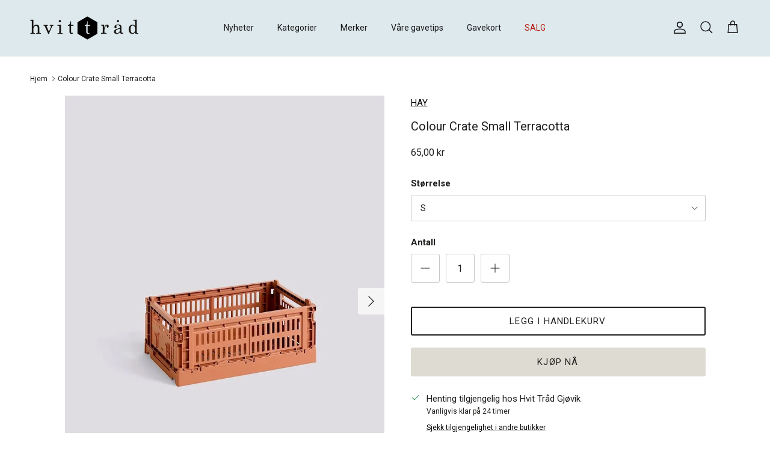

--- FILE ---
content_type: text/html; charset=utf-8
request_url: https://www.hvittrad.no/products/8181224-colour-crate-small-terracotta
body_size: 34796
content:
<!doctype html>
<html class="no-js" lang="nb" dir="ltr">
<head><meta charset="utf-8">
<meta name="viewport" content="width=device-width,initial-scale=1">
<title>Colour Crate Small Terracotta &ndash; hvit tråd</title><link rel="canonical" href="https://www.hvittrad.no/products/8181224-colour-crate-small-terracotta"><meta name="description" content="Organiser hverdagen din med disse stilige coulor crates fra danske HAY! Kassene kan stables oppå hverandre og ulike størrelser passer perfekt nedi hverandre for deg som ønsker å være enda litt mer organisert - eller bare ikke kan få nok farger i hjemmet så du vil ha alle! Vi advarer: disse gjør deg hekta!"><meta property="og:site_name" content="hvit tråd">
<meta property="og:url" content="https://www.hvittrad.no/products/8181224-colour-crate-small-terracotta">
<meta property="og:title" content="Colour Crate Small Terracotta">
<meta property="og:type" content="product">
<meta property="og:description" content="Organiser hverdagen din med disse stilige coulor crates fra danske HAY! Kassene kan stables oppå hverandre og ulike størrelser passer perfekt nedi hverandre for deg som ønsker å være enda litt mer organisert - eller bare ikke kan få nok farger i hjemmet så du vil ha alle! Vi advarer: disse gjør deg hekta!"><meta property="og:image" content="http://www.hvittrad.no/cdn/shop/files/webpc-passthru_f642d28a-e721-4db3-9005-c2a4c71b8301.webp?crop=center&height=1200&v=1707141567&width=1200">
  <meta property="og:image:secure_url" content="https://www.hvittrad.no/cdn/shop/files/webpc-passthru_f642d28a-e721-4db3-9005-c2a4c71b8301.webp?crop=center&height=1200&v=1707141567&width=1200">
  <meta property="og:image:width" content="800">
  <meta property="og:image:height" content="1000"><meta property="og:price:amount" content="65,00">
  <meta property="og:price:currency" content="NOK"><meta name="twitter:card" content="summary_large_image">
<meta name="twitter:title" content="Colour Crate Small Terracotta">
<meta name="twitter:description" content="Organiser hverdagen din med disse stilige coulor crates fra danske HAY! Kassene kan stables oppå hverandre og ulike størrelser passer perfekt nedi hverandre for deg som ønsker å være enda litt mer organisert - eller bare ikke kan få nok farger i hjemmet så du vil ha alle! Vi advarer: disse gjør deg hekta!">
<style>:root {
  --page-container-width:          1600px;
  --reading-container-width:       720px;
  --divider-opacity:               0.14;
  --gutter-large:                  30px;
  --gutter-desktop:                20px;
  --gutter-mobile:                 16px;
  --section-padding:               50px;
  --larger-section-padding:        80px;
  --larger-section-padding-mobile: 60px;
  --largest-section-padding:       110px;
  --aos-animate-duration:          0.6s;

  --base-font-family:              "system_ui", -apple-system, 'Segoe UI', Roboto, 'Helvetica Neue', 'Noto Sans', 'Liberation Sans', Arial, sans-serif, 'Apple Color Emoji', 'Segoe UI Emoji', 'Segoe UI Symbol', 'Noto Color Emoji';
  --base-font-weight:              400;
  --base-font-style:               normal;
  --heading-font-family:           "system_ui", -apple-system, 'Segoe UI', Roboto, 'Helvetica Neue', 'Noto Sans', 'Liberation Sans', Arial, sans-serif, 'Apple Color Emoji', 'Segoe UI Emoji', 'Segoe UI Symbol', 'Noto Color Emoji';
  --heading-font-weight:           400;
  --heading-font-style:            normal;
  --logo-font-family:              "system_ui", -apple-system, 'Segoe UI', Roboto, 'Helvetica Neue', 'Noto Sans', 'Liberation Sans', Arial, sans-serif, 'Apple Color Emoji', 'Segoe UI Emoji', 'Segoe UI Symbol', 'Noto Color Emoji';
  --logo-font-weight:              400;
  --logo-font-style:               normal;
  --nav-font-family:               "system_ui", -apple-system, 'Segoe UI', Roboto, 'Helvetica Neue', 'Noto Sans', 'Liberation Sans', Arial, sans-serif, 'Apple Color Emoji', 'Segoe UI Emoji', 'Segoe UI Symbol', 'Noto Color Emoji';
  --nav-font-weight:               400;
  --nav-font-style:                normal;

  --base-text-size:15px;
  --base-line-height:              1.6;
  --input-text-size:16px;
  --smaller-text-size-1:12px;
  --smaller-text-size-2:14px;
  --smaller-text-size-3:12px;
  --smaller-text-size-4:11px;
  --larger-text-size:34px;
  --super-large-text-size:60px;
  --super-large-mobile-text-size:27px;
  --larger-mobile-text-size:27px;
  --logo-text-size:26px;--btn-letter-spacing: 0.08em;
    --btn-text-transform: uppercase;
    --button-text-size: 13px;
    --quickbuy-button-text-size: 13;
    --small-feature-link-font-size: 0.75em;
    --input-btn-padding-top:             1.2em;
    --input-btn-padding-bottom:          1.2em;--heading-text-transform:none;
  --nav-text-size:                      14px;
  --mobile-menu-font-weight:            600;

  --body-bg-color:                      255 255 255;
  --bg-color:                           255 255 255;
  --body-text-color:                    32 31 29;
  --text-color:                         32 31 29;

  --header-text-col:                    #171717;--header-text-hover-col:             var(--main-nav-link-hover-col);--header-bg-col:                     #dee9ed;
  --heading-color:                     32 31 29;
  --body-heading-color:                32 31 29;
  --heading-divider-col:               #dee9ed;

  --logo-col:                          #201f1d;
  --main-nav-bg:                       #dee9ed;
  --main-nav-link-col:                 #5c5c5c;
  --main-nav-link-hover-col:           #ffffff;
  --main-nav-link-featured-col:        #b61d0f;

  --link-color:                        0 0 0;
  --body-link-color:                   0 0 0;

  --btn-bg-color:                        222 220 210;
  --btn-bg-hover-color:                  222 220 210;
  --btn-border-color:                    222 220 210;
  --btn-border-hover-color:              222 220 210;
  --btn-text-color:                      32 31 29;
  --btn-text-hover-color:                32 31 29;--btn-alt-bg-color:                    255 255 255;
  --btn-alt-text-color:                  32 31 29;
  --btn-alt-border-color:                32 31 29;
  --btn-alt-border-hover-color:          32 31 29;--btn-ter-bg-color:                    235 235 235;
  --btn-ter-text-color:                  0 0 0;
  --btn-ter-bg-hover-color:              222 220 210;
  --btn-ter-text-hover-color:            32 31 29;--btn-border-radius: 3px;--color-scheme-default:                             #ffffff;
  --color-scheme-default-color:                       255 255 255;
  --color-scheme-default-text-color:                  32 31 29;
  --color-scheme-default-head-color:                  32 31 29;
  --color-scheme-default-link-color:                  0 0 0;
  --color-scheme-default-btn-text-color:              32 31 29;
  --color-scheme-default-btn-text-hover-color:        32 31 29;
  --color-scheme-default-btn-bg-color:                222 220 210;
  --color-scheme-default-btn-bg-hover-color:          222 220 210;
  --color-scheme-default-btn-border-color:            222 220 210;
  --color-scheme-default-btn-border-hover-color:      222 220 210;
  --color-scheme-default-btn-alt-text-color:          32 31 29;
  --color-scheme-default-btn-alt-bg-color:            255 255 255;
  --color-scheme-default-btn-alt-border-color:        32 31 29;
  --color-scheme-default-btn-alt-border-hover-color:  32 31 29;

  --color-scheme-1:                             #dedcd2;
  --color-scheme-1-color:                       222 220 210;
  --color-scheme-1-text-color:                  92 92 92;
  --color-scheme-1-head-color:                  23 23 23;
  --color-scheme-1-link-color:                  163 103 93;
  --color-scheme-1-btn-text-color:              255 255 255;
  --color-scheme-1-btn-text-hover-color:        255 255 255;
  --color-scheme-1-btn-bg-color:                35 35 35;
  --color-scheme-1-btn-bg-hover-color:          0 0 0;
  --color-scheme-1-btn-border-color:            35 35 35;
  --color-scheme-1-btn-border-hover-color:      0 0 0;
  --color-scheme-1-btn-alt-text-color:          35 35 35;
  --color-scheme-1-btn-alt-bg-color:            255 255 255;
  --color-scheme-1-btn-alt-border-color:        35 35 35;
  --color-scheme-1-btn-alt-border-hover-color:  35 35 35;

  --color-scheme-2:                             #dfbbaf;
  --color-scheme-2-color:                       223 187 175;
  --color-scheme-2-text-color:                  255 255 255;
  --color-scheme-2-head-color:                  255 255 255;
  --color-scheme-2-link-color:                  0 0 0;
  --color-scheme-2-btn-text-color:              32 31 29;
  --color-scheme-2-btn-text-hover-color:        32 31 29;
  --color-scheme-2-btn-bg-color:                223 187 175;
  --color-scheme-2-btn-bg-hover-color:          222 233 237;
  --color-scheme-2-btn-border-color:            223 187 175;
  --color-scheme-2-btn-border-hover-color:      222 233 237;
  --color-scheme-2-btn-alt-text-color:          35 35 35;
  --color-scheme-2-btn-alt-bg-color:            222 220 210;
  --color-scheme-2-btn-alt-border-color:        35 35 35;
  --color-scheme-2-btn-alt-border-hover-color:  35 35 35;

  /* Shop Pay payment terms */
  --payment-terms-background-color:    #ffffff;--quickbuy-bg: 255 255 255;--body-input-background-color:       rgb(var(--body-bg-color));
  --input-background-color:            rgb(var(--body-bg-color));
  --body-input-text-color:             var(--body-text-color);
  --input-text-color:                  var(--body-text-color);
  --body-input-border-color:           rgb(199, 199, 199);
  --input-border-color:                rgb(199, 199, 199);
  --input-border-color-hover:          rgb(132, 132, 131);
  --input-border-color-active:         rgb(32, 31, 29);

  --swatch-cross-svg:                  url("data:image/svg+xml,%3Csvg xmlns='http://www.w3.org/2000/svg' width='240' height='240' viewBox='0 0 24 24' fill='none' stroke='rgb(199, 199, 199)' stroke-width='0.09' preserveAspectRatio='none' %3E%3Cline x1='24' y1='0' x2='0' y2='24'%3E%3C/line%3E%3C/svg%3E");
  --swatch-cross-hover:                url("data:image/svg+xml,%3Csvg xmlns='http://www.w3.org/2000/svg' width='240' height='240' viewBox='0 0 24 24' fill='none' stroke='rgb(132, 132, 131)' stroke-width='0.09' preserveAspectRatio='none' %3E%3Cline x1='24' y1='0' x2='0' y2='24'%3E%3C/line%3E%3C/svg%3E");
  --swatch-cross-active:               url("data:image/svg+xml,%3Csvg xmlns='http://www.w3.org/2000/svg' width='240' height='240' viewBox='0 0 24 24' fill='none' stroke='rgb(32, 31, 29)' stroke-width='0.09' preserveAspectRatio='none' %3E%3Cline x1='24' y1='0' x2='0' y2='24'%3E%3C/line%3E%3C/svg%3E");

  --footer-divider-col:                #dee9ed;
  --footer-text-col:                   32 31 29;
  --footer-heading-col:                32 31 29;
  --footer-bg:                         #dee9ed;--product-label-overlay-justify: flex-start;--product-label-overlay-align: flex-start;--product-label-overlay-reduction-text:   #ffffff;
  --product-label-overlay-reduction-bg:     #a3675d;
  --product-label-overlay-stock-text:       #ffffff;
  --product-label-overlay-stock-bg:         #09728c;
  --product-label-overlay-new-text:         #201f1d;
  --product-label-overlay-new-bg:           #dedcd2;
  --product-label-overlay-meta-text:        #ffffff;
  --product-label-overlay-meta-bg:          #bd2585;
  --product-label-sale-text:                #a3675d;
  --product-label-sold-text:                #201f1d;
  --product-label-preorder-text:            #3ea36a;

  --product-block-crop-align:               center;

  
  --product-block-price-align:              center;
  --product-block-price-item-margin-start:  .25rem;
  --product-block-price-item-margin-end:    .25rem;
  

  --collection-block-image-position:   center center;

  --swatch-picker-image-size:          40px;
  --swatch-crop-align:                 center center;

  --image-overlay-text-color:          255 255 255;--image-overlay-bg:                  rgba(0, 0, 0, 0.12);
  --image-overlay-shadow-start:        rgb(0 0 0 / 0.16);
  --image-overlay-box-opacity:         0.88;.image-overlay--bg-box .text-overlay .text-overlay__text {
      --image-overlay-box-bg: 255 255 255;
      --heading-color: var(--body-heading-color);
      --text-color: var(--body-text-color);
      --link-color: var(--body-link-color);
    }--product-inventory-ok-box-color:            #f2faf0;
  --product-inventory-ok-text-color:           #108043;
  --product-inventory-ok-icon-box-fill-color:  #fff;
  --product-inventory-low-box-color:           #fcf1cd;
  --product-inventory-low-text-color:          #dd9a1a;
  --product-inventory-low-icon-box-fill-color: #fff;
  --product-inventory-low-text-color-channels: 16, 128, 67;
  --product-inventory-ok-text-color-channels:  221, 154, 26;

  --rating-star-color: 240 242 151;
}::selection {
    background: rgb(var(--body-heading-color));
    color: rgb(var(--body-bg-color));
  }
  ::-moz-selection {
    background: rgb(var(--body-heading-color));
    color: rgb(var(--body-bg-color));
  }.navigation .h1 {
  color: inherit !important;
}.use-color-scheme--default {
  --product-label-sale-text:           #a3675d;
  --product-label-sold-text:           #201f1d;
  --product-label-preorder-text:       #3ea36a;
  --input-background-color:            rgb(var(--body-bg-color));
  --input-text-color:                  var(--body-input-text-color);
  --input-border-color:                rgb(199, 199, 199);
  --input-border-color-hover:          rgb(132, 132, 131);
  --input-border-color-active:         rgb(32, 31, 29);
}</style>

  <link href="//www.hvittrad.no/cdn/shop/t/98/assets/main.css?v=70766215361191024251766391551" rel="stylesheet" type="text/css" media="all" />
<script>
    document.documentElement.className = document.documentElement.className.replace('no-js', 'js');

    window.theme = {
      info: {
        name: 'Symmetry',
        version: '7.3.0'
      },
      device: {
        hasTouch: window.matchMedia('(any-pointer: coarse)').matches,
        hasHover: window.matchMedia('(hover: hover)').matches
      },
      mediaQueries: {
        md: '(min-width: 768px)',
        productMediaCarouselBreak: '(min-width: 1041px)'
      },
      routes: {
        base: 'https://www.hvittrad.no',
        cart: '/cart',
        cartAdd: '/cart/add.js',
        cartUpdate: '/cart/update.js',
        predictiveSearch: '/search/suggest'
      },
      strings: {
        cartTermsConfirmation: "Du må godta vilkår og betingelser før du fortsetter.",
        cartItemsQuantityError: "Du kan kun legge til [QUANTITY] av dette produktet i handlekurven.",
        generalSearchViewAll: "Vis alle søkeresultater",
        noStock: "Utsolgt",
        noVariant: "Utilgjengelig",
        productsProductChooseA: "Velg en",
        generalSearchPages: "Sider",
        generalSearchNoResultsWithoutTerms: "Beklager, vi fant ingen resultater",
        shippingCalculator: {
          singleRate: "Det er én fraktpris for denne adressen:",
          multipleRates: "Det er flere fraktpriser for denne adressen:",
          noRates: "Vi sender ikke til denne adressen."
        }
      },
      settings: {
        moneyWithCurrencyFormat: "{{amount_with_comma_separator}} NOK",
        cartType: "drawer",
        afterAddToCart: "drawer",
        quickbuyStyle: "button",
        externalLinksNewTab: true,
        internalLinksSmoothScroll: true
      }
    }

    theme.inlineNavigationCheck = function() {
      var pageHeader = document.querySelector('.pageheader'),
          inlineNavContainer = pageHeader.querySelector('.logo-area__left__inner'),
          inlineNav = inlineNavContainer.querySelector('.navigation--left');
      if (inlineNav && getComputedStyle(inlineNav).display != 'none') {
        var inlineMenuCentered = document.querySelector('.pageheader--layout-inline-menu-center'),
            logoContainer = document.querySelector('.logo-area__middle__inner');
        if(inlineMenuCentered) {
          var rightWidth = document.querySelector('.logo-area__right__inner').clientWidth,
              middleWidth = logoContainer.clientWidth,
              logoArea = document.querySelector('.logo-area'),
              computedLogoAreaStyle = getComputedStyle(logoArea),
              logoAreaInnerWidth = logoArea.clientWidth - Math.ceil(parseFloat(computedLogoAreaStyle.paddingLeft)) - Math.ceil(parseFloat(computedLogoAreaStyle.paddingRight)),
              availableNavWidth = logoAreaInnerWidth - Math.max(rightWidth, middleWidth) * 2 - 40;
          inlineNavContainer.style.maxWidth = availableNavWidth + 'px';
        }

        var firstInlineNavLink = inlineNav.querySelector('.navigation__item:first-child'),
            lastInlineNavLink = inlineNav.querySelector('.navigation__item:last-child');
        if (lastInlineNavLink) {
          var inlineNavWidth = null;
          if(document.querySelector('html[dir=rtl]')) {
            inlineNavWidth = firstInlineNavLink.offsetLeft - lastInlineNavLink.offsetLeft + firstInlineNavLink.offsetWidth;
          } else {
            inlineNavWidth = lastInlineNavLink.offsetLeft - firstInlineNavLink.offsetLeft + lastInlineNavLink.offsetWidth;
          }
          if (inlineNavContainer.offsetWidth >= inlineNavWidth) {
            pageHeader.classList.add('pageheader--layout-inline-permitted');
            var tallLogo = logoContainer.clientHeight > lastInlineNavLink.clientHeight + 20;
            if (tallLogo) {
              inlineNav.classList.add('navigation--tight-underline');
            } else {
              inlineNav.classList.remove('navigation--tight-underline');
            }
          } else {
            pageHeader.classList.remove('pageheader--layout-inline-permitted');
          }
        }
      }
    };

    theme.setInitialHeaderHeightProperty = () => {
      const section = document.querySelector('.section-header');
      if (section) {
        document.documentElement.style.setProperty('--theme-header-height', Math.ceil(section.clientHeight) + 'px');
      }
    };
  </script>

  <script src="//www.hvittrad.no/cdn/shop/t/98/assets/main.js?v=71597228913418551581766391551" defer></script>

  <script>window.performance && window.performance.mark && window.performance.mark('shopify.content_for_header.start');</script><meta name="facebook-domain-verification" content="6i93oltwxrktddd2vqf9okgzuoy4rb">
<meta name="facebook-domain-verification" content="7trowcyvxaqgqhmb677ag46a9ab6yt">
<meta name="facebook-domain-verification" content="mt2xgcp8fhdqfa1auxi8i2qh27rnb8">
<meta name="facebook-domain-verification" content="i86pykh8709lxeaqdyqxdid7ncadin">
<meta name="google-site-verification" content="jbdYkVzmWmqbYrwygJPQwl7jNdpShfqf-XusQSMvSQ0">
<meta id="shopify-digital-wallet" name="shopify-digital-wallet" content="/62423236845/digital_wallets/dialog">
<link rel="alternate" type="application/json+oembed" href="https://www.hvittrad.no/products/8181224-colour-crate-small-terracotta.oembed">
<script async="async" src="/checkouts/internal/preloads.js?locale=nb-NO"></script>
<script id="shopify-features" type="application/json">{"accessToken":"f90250f4a01a5eaa5d2d1794ec616932","betas":["rich-media-storefront-analytics"],"domain":"www.hvittrad.no","predictiveSearch":true,"shopId":62423236845,"locale":"nb"}</script>
<script>var Shopify = Shopify || {};
Shopify.shop = "hvittrad.myshopify.com";
Shopify.locale = "nb";
Shopify.currency = {"active":"NOK","rate":"1.0"};
Shopify.country = "NO";
Shopify.theme = {"name":"Januarsalg 2026","id":155895398637,"schema_name":"Symmetry","schema_version":"7.3.0","theme_store_id":568,"role":"main"};
Shopify.theme.handle = "null";
Shopify.theme.style = {"id":null,"handle":null};
Shopify.cdnHost = "www.hvittrad.no/cdn";
Shopify.routes = Shopify.routes || {};
Shopify.routes.root = "/";</script>
<script type="module">!function(o){(o.Shopify=o.Shopify||{}).modules=!0}(window);</script>
<script>!function(o){function n(){var o=[];function n(){o.push(Array.prototype.slice.apply(arguments))}return n.q=o,n}var t=o.Shopify=o.Shopify||{};t.loadFeatures=n(),t.autoloadFeatures=n()}(window);</script>
<script id="shop-js-analytics" type="application/json">{"pageType":"product"}</script>
<script defer="defer" async type="module" src="//www.hvittrad.no/cdn/shopifycloud/shop-js/modules/v2/client.init-shop-cart-sync_Cq55waMD.nb.esm.js"></script>
<script defer="defer" async type="module" src="//www.hvittrad.no/cdn/shopifycloud/shop-js/modules/v2/chunk.common_DIOnffBL.esm.js"></script>
<script defer="defer" async type="module" src="//www.hvittrad.no/cdn/shopifycloud/shop-js/modules/v2/chunk.modal_DOnzx6pZ.esm.js"></script>
<script type="module">
  await import("//www.hvittrad.no/cdn/shopifycloud/shop-js/modules/v2/client.init-shop-cart-sync_Cq55waMD.nb.esm.js");
await import("//www.hvittrad.no/cdn/shopifycloud/shop-js/modules/v2/chunk.common_DIOnffBL.esm.js");
await import("//www.hvittrad.no/cdn/shopifycloud/shop-js/modules/v2/chunk.modal_DOnzx6pZ.esm.js");

  window.Shopify.SignInWithShop?.initShopCartSync?.({"fedCMEnabled":true,"windoidEnabled":true});

</script>
<script>(function() {
  var isLoaded = false;
  function asyncLoad() {
    if (isLoaded) return;
    isLoaded = true;
    var urls = ["https:\/\/storage.nfcube.com\/instafeed-c892486d72bd4b8485b1782de598c0bf.js?shop=hvittrad.myshopify.com","https:\/\/sdks.automizely.com\/conversions\/v1\/conversions.js?app_connection_id=f065a2c5d5824971ae23e30c4f53c8c9\u0026mapped_org_id=e98d6a2f23eddb533687c5ec71598994_v1\u0026shop=hvittrad.myshopify.com"];
    for (var i = 0; i < urls.length; i++) {
      var s = document.createElement('script');
      s.type = 'text/javascript';
      s.async = true;
      s.src = urls[i];
      var x = document.getElementsByTagName('script')[0];
      x.parentNode.insertBefore(s, x);
    }
  };
  if(window.attachEvent) {
    window.attachEvent('onload', asyncLoad);
  } else {
    window.addEventListener('load', asyncLoad, false);
  }
})();</script>
<script id="__st">var __st={"a":62423236845,"offset":3600,"reqid":"35dfe931-6139-4ccb-ba06-cfada978d4aa-1769302565","pageurl":"www.hvittrad.no\/products\/8181224-colour-crate-small-terracotta","u":"fc26a7fd7714","p":"product","rtyp":"product","rid":8327361429741};</script>
<script>window.ShopifyPaypalV4VisibilityTracking = true;</script>
<script id="captcha-bootstrap">!function(){'use strict';const t='contact',e='account',n='new_comment',o=[[t,t],['blogs',n],['comments',n],[t,'customer']],c=[[e,'customer_login'],[e,'guest_login'],[e,'recover_customer_password'],[e,'create_customer']],r=t=>t.map((([t,e])=>`form[action*='/${t}']:not([data-nocaptcha='true']) input[name='form_type'][value='${e}']`)).join(','),a=t=>()=>t?[...document.querySelectorAll(t)].map((t=>t.form)):[];function s(){const t=[...o],e=r(t);return a(e)}const i='password',u='form_key',d=['recaptcha-v3-token','g-recaptcha-response','h-captcha-response',i],f=()=>{try{return window.sessionStorage}catch{return}},m='__shopify_v',_=t=>t.elements[u];function p(t,e,n=!1){try{const o=window.sessionStorage,c=JSON.parse(o.getItem(e)),{data:r}=function(t){const{data:e,action:n}=t;return t[m]||n?{data:e,action:n}:{data:t,action:n}}(c);for(const[e,n]of Object.entries(r))t.elements[e]&&(t.elements[e].value=n);n&&o.removeItem(e)}catch(o){console.error('form repopulation failed',{error:o})}}const l='form_type',E='cptcha';function T(t){t.dataset[E]=!0}const w=window,h=w.document,L='Shopify',v='ce_forms',y='captcha';let A=!1;((t,e)=>{const n=(g='f06e6c50-85a8-45c8-87d0-21a2b65856fe',I='https://cdn.shopify.com/shopifycloud/storefront-forms-hcaptcha/ce_storefront_forms_captcha_hcaptcha.v1.5.2.iife.js',D={infoText:'Beskyttet av hCaptcha',privacyText:'Personvern',termsText:'Vilkår'},(t,e,n)=>{const o=w[L][v],c=o.bindForm;if(c)return c(t,g,e,D).then(n);var r;o.q.push([[t,g,e,D],n]),r=I,A||(h.body.append(Object.assign(h.createElement('script'),{id:'captcha-provider',async:!0,src:r})),A=!0)});var g,I,D;w[L]=w[L]||{},w[L][v]=w[L][v]||{},w[L][v].q=[],w[L][y]=w[L][y]||{},w[L][y].protect=function(t,e){n(t,void 0,e),T(t)},Object.freeze(w[L][y]),function(t,e,n,w,h,L){const[v,y,A,g]=function(t,e,n){const i=e?o:[],u=t?c:[],d=[...i,...u],f=r(d),m=r(i),_=r(d.filter((([t,e])=>n.includes(e))));return[a(f),a(m),a(_),s()]}(w,h,L),I=t=>{const e=t.target;return e instanceof HTMLFormElement?e:e&&e.form},D=t=>v().includes(t);t.addEventListener('submit',(t=>{const e=I(t);if(!e)return;const n=D(e)&&!e.dataset.hcaptchaBound&&!e.dataset.recaptchaBound,o=_(e),c=g().includes(e)&&(!o||!o.value);(n||c)&&t.preventDefault(),c&&!n&&(function(t){try{if(!f())return;!function(t){const e=f();if(!e)return;const n=_(t);if(!n)return;const o=n.value;o&&e.removeItem(o)}(t);const e=Array.from(Array(32),(()=>Math.random().toString(36)[2])).join('');!function(t,e){_(t)||t.append(Object.assign(document.createElement('input'),{type:'hidden',name:u})),t.elements[u].value=e}(t,e),function(t,e){const n=f();if(!n)return;const o=[...t.querySelectorAll(`input[type='${i}']`)].map((({name:t})=>t)),c=[...d,...o],r={};for(const[a,s]of new FormData(t).entries())c.includes(a)||(r[a]=s);n.setItem(e,JSON.stringify({[m]:1,action:t.action,data:r}))}(t,e)}catch(e){console.error('failed to persist form',e)}}(e),e.submit())}));const S=(t,e)=>{t&&!t.dataset[E]&&(n(t,e.some((e=>e===t))),T(t))};for(const o of['focusin','change'])t.addEventListener(o,(t=>{const e=I(t);D(e)&&S(e,y())}));const B=e.get('form_key'),M=e.get(l),P=B&&M;t.addEventListener('DOMContentLoaded',(()=>{const t=y();if(P)for(const e of t)e.elements[l].value===M&&p(e,B);[...new Set([...A(),...v().filter((t=>'true'===t.dataset.shopifyCaptcha))])].forEach((e=>S(e,t)))}))}(h,new URLSearchParams(w.location.search),n,t,e,['guest_login'])})(!0,!0)}();</script>
<script integrity="sha256-4kQ18oKyAcykRKYeNunJcIwy7WH5gtpwJnB7kiuLZ1E=" data-source-attribution="shopify.loadfeatures" defer="defer" src="//www.hvittrad.no/cdn/shopifycloud/storefront/assets/storefront/load_feature-a0a9edcb.js" crossorigin="anonymous"></script>
<script data-source-attribution="shopify.dynamic_checkout.dynamic.init">var Shopify=Shopify||{};Shopify.PaymentButton=Shopify.PaymentButton||{isStorefrontPortableWallets:!0,init:function(){window.Shopify.PaymentButton.init=function(){};var t=document.createElement("script");t.src="https://www.hvittrad.no/cdn/shopifycloud/portable-wallets/latest/portable-wallets.nb.js",t.type="module",document.head.appendChild(t)}};
</script>
<script data-source-attribution="shopify.dynamic_checkout.buyer_consent">
  function portableWalletsHideBuyerConsent(e){var t=document.getElementById("shopify-buyer-consent"),n=document.getElementById("shopify-subscription-policy-button");t&&n&&(t.classList.add("hidden"),t.setAttribute("aria-hidden","true"),n.removeEventListener("click",e))}function portableWalletsShowBuyerConsent(e){var t=document.getElementById("shopify-buyer-consent"),n=document.getElementById("shopify-subscription-policy-button");t&&n&&(t.classList.remove("hidden"),t.removeAttribute("aria-hidden"),n.addEventListener("click",e))}window.Shopify?.PaymentButton&&(window.Shopify.PaymentButton.hideBuyerConsent=portableWalletsHideBuyerConsent,window.Shopify.PaymentButton.showBuyerConsent=portableWalletsShowBuyerConsent);
</script>
<script>
  function portableWalletsCleanup(e){e&&e.src&&console.error("Failed to load portable wallets script "+e.src);var t=document.querySelectorAll("shopify-accelerated-checkout .shopify-payment-button__skeleton, shopify-accelerated-checkout-cart .wallet-cart-button__skeleton"),e=document.getElementById("shopify-buyer-consent");for(let e=0;e<t.length;e++)t[e].remove();e&&e.remove()}function portableWalletsNotLoadedAsModule(e){e instanceof ErrorEvent&&"string"==typeof e.message&&e.message.includes("import.meta")&&"string"==typeof e.filename&&e.filename.includes("portable-wallets")&&(window.removeEventListener("error",portableWalletsNotLoadedAsModule),window.Shopify.PaymentButton.failedToLoad=e,"loading"===document.readyState?document.addEventListener("DOMContentLoaded",window.Shopify.PaymentButton.init):window.Shopify.PaymentButton.init())}window.addEventListener("error",portableWalletsNotLoadedAsModule);
</script>

<script type="module" src="https://www.hvittrad.no/cdn/shopifycloud/portable-wallets/latest/portable-wallets.nb.js" onError="portableWalletsCleanup(this)" crossorigin="anonymous"></script>
<script nomodule>
  document.addEventListener("DOMContentLoaded", portableWalletsCleanup);
</script>

<script id='scb4127' type='text/javascript' async='' src='https://www.hvittrad.no/cdn/shopifycloud/privacy-banner/storefront-banner.js'></script><link id="shopify-accelerated-checkout-styles" rel="stylesheet" media="screen" href="https://www.hvittrad.no/cdn/shopifycloud/portable-wallets/latest/accelerated-checkout-backwards-compat.css" crossorigin="anonymous">
<style id="shopify-accelerated-checkout-cart">
        #shopify-buyer-consent {
  margin-top: 1em;
  display: inline-block;
  width: 100%;
}

#shopify-buyer-consent.hidden {
  display: none;
}

#shopify-subscription-policy-button {
  background: none;
  border: none;
  padding: 0;
  text-decoration: underline;
  font-size: inherit;
  cursor: pointer;
}

#shopify-subscription-policy-button::before {
  box-shadow: none;
}

      </style>
<script id="sections-script" data-sections="related-products" defer="defer" src="//www.hvittrad.no/cdn/shop/t/98/compiled_assets/scripts.js?v=16972"></script>
<script>window.performance && window.performance.mark && window.performance.mark('shopify.content_for_header.end');</script>
<!-- CC Custom Head Start --><!-- CC Custom Head End --><!-- BEGIN app block: shopify://apps/instafeed/blocks/head-block/c447db20-095d-4a10-9725-b5977662c9d5 --><link rel="preconnect" href="https://cdn.nfcube.com/">
<link rel="preconnect" href="https://scontent.cdninstagram.com/">


  <script>
    document.addEventListener('DOMContentLoaded', function () {
      let instafeedScript = document.createElement('script');

      
        instafeedScript.src = 'https://storage.nfcube.com/instafeed-c892486d72bd4b8485b1782de598c0bf.js';
      

      document.body.appendChild(instafeedScript);
    });
  </script>





<!-- END app block --><script src="https://cdn.shopify.com/extensions/4e276193-403c-423f-833c-fefed71819cf/forms-2298/assets/shopify-forms-loader.js" type="text/javascript" defer="defer"></script>
<script src="https://cdn.shopify.com/extensions/6da6ffdd-cf2b-4a18-80e5-578ff81399ca/klarna-on-site-messaging-33/assets/index.js" type="text/javascript" defer="defer"></script>
<link href="https://monorail-edge.shopifysvc.com" rel="dns-prefetch">
<script>(function(){if ("sendBeacon" in navigator && "performance" in window) {try {var session_token_from_headers = performance.getEntriesByType('navigation')[0].serverTiming.find(x => x.name == '_s').description;} catch {var session_token_from_headers = undefined;}var session_cookie_matches = document.cookie.match(/_shopify_s=([^;]*)/);var session_token_from_cookie = session_cookie_matches && session_cookie_matches.length === 2 ? session_cookie_matches[1] : "";var session_token = session_token_from_headers || session_token_from_cookie || "";function handle_abandonment_event(e) {var entries = performance.getEntries().filter(function(entry) {return /monorail-edge.shopifysvc.com/.test(entry.name);});if (!window.abandonment_tracked && entries.length === 0) {window.abandonment_tracked = true;var currentMs = Date.now();var navigation_start = performance.timing.navigationStart;var payload = {shop_id: 62423236845,url: window.location.href,navigation_start,duration: currentMs - navigation_start,session_token,page_type: "product"};window.navigator.sendBeacon("https://monorail-edge.shopifysvc.com/v1/produce", JSON.stringify({schema_id: "online_store_buyer_site_abandonment/1.1",payload: payload,metadata: {event_created_at_ms: currentMs,event_sent_at_ms: currentMs}}));}}window.addEventListener('pagehide', handle_abandonment_event);}}());</script>
<script id="web-pixels-manager-setup">(function e(e,d,r,n,o){if(void 0===o&&(o={}),!Boolean(null===(a=null===(i=window.Shopify)||void 0===i?void 0:i.analytics)||void 0===a?void 0:a.replayQueue)){var i,a;window.Shopify=window.Shopify||{};var t=window.Shopify;t.analytics=t.analytics||{};var s=t.analytics;s.replayQueue=[],s.publish=function(e,d,r){return s.replayQueue.push([e,d,r]),!0};try{self.performance.mark("wpm:start")}catch(e){}var l=function(){var e={modern:/Edge?\/(1{2}[4-9]|1[2-9]\d|[2-9]\d{2}|\d{4,})\.\d+(\.\d+|)|Firefox\/(1{2}[4-9]|1[2-9]\d|[2-9]\d{2}|\d{4,})\.\d+(\.\d+|)|Chrom(ium|e)\/(9{2}|\d{3,})\.\d+(\.\d+|)|(Maci|X1{2}).+ Version\/(15\.\d+|(1[6-9]|[2-9]\d|\d{3,})\.\d+)([,.]\d+|)( \(\w+\)|)( Mobile\/\w+|) Safari\/|Chrome.+OPR\/(9{2}|\d{3,})\.\d+\.\d+|(CPU[ +]OS|iPhone[ +]OS|CPU[ +]iPhone|CPU IPhone OS|CPU iPad OS)[ +]+(15[._]\d+|(1[6-9]|[2-9]\d|\d{3,})[._]\d+)([._]\d+|)|Android:?[ /-](13[3-9]|1[4-9]\d|[2-9]\d{2}|\d{4,})(\.\d+|)(\.\d+|)|Android.+Firefox\/(13[5-9]|1[4-9]\d|[2-9]\d{2}|\d{4,})\.\d+(\.\d+|)|Android.+Chrom(ium|e)\/(13[3-9]|1[4-9]\d|[2-9]\d{2}|\d{4,})\.\d+(\.\d+|)|SamsungBrowser\/([2-9]\d|\d{3,})\.\d+/,legacy:/Edge?\/(1[6-9]|[2-9]\d|\d{3,})\.\d+(\.\d+|)|Firefox\/(5[4-9]|[6-9]\d|\d{3,})\.\d+(\.\d+|)|Chrom(ium|e)\/(5[1-9]|[6-9]\d|\d{3,})\.\d+(\.\d+|)([\d.]+$|.*Safari\/(?![\d.]+ Edge\/[\d.]+$))|(Maci|X1{2}).+ Version\/(10\.\d+|(1[1-9]|[2-9]\d|\d{3,})\.\d+)([,.]\d+|)( \(\w+\)|)( Mobile\/\w+|) Safari\/|Chrome.+OPR\/(3[89]|[4-9]\d|\d{3,})\.\d+\.\d+|(CPU[ +]OS|iPhone[ +]OS|CPU[ +]iPhone|CPU IPhone OS|CPU iPad OS)[ +]+(10[._]\d+|(1[1-9]|[2-9]\d|\d{3,})[._]\d+)([._]\d+|)|Android:?[ /-](13[3-9]|1[4-9]\d|[2-9]\d{2}|\d{4,})(\.\d+|)(\.\d+|)|Mobile Safari.+OPR\/([89]\d|\d{3,})\.\d+\.\d+|Android.+Firefox\/(13[5-9]|1[4-9]\d|[2-9]\d{2}|\d{4,})\.\d+(\.\d+|)|Android.+Chrom(ium|e)\/(13[3-9]|1[4-9]\d|[2-9]\d{2}|\d{4,})\.\d+(\.\d+|)|Android.+(UC? ?Browser|UCWEB|U3)[ /]?(15\.([5-9]|\d{2,})|(1[6-9]|[2-9]\d|\d{3,})\.\d+)\.\d+|SamsungBrowser\/(5\.\d+|([6-9]|\d{2,})\.\d+)|Android.+MQ{2}Browser\/(14(\.(9|\d{2,})|)|(1[5-9]|[2-9]\d|\d{3,})(\.\d+|))(\.\d+|)|K[Aa][Ii]OS\/(3\.\d+|([4-9]|\d{2,})\.\d+)(\.\d+|)/},d=e.modern,r=e.legacy,n=navigator.userAgent;return n.match(d)?"modern":n.match(r)?"legacy":"unknown"}(),u="modern"===l?"modern":"legacy",c=(null!=n?n:{modern:"",legacy:""})[u],f=function(e){return[e.baseUrl,"/wpm","/b",e.hashVersion,"modern"===e.buildTarget?"m":"l",".js"].join("")}({baseUrl:d,hashVersion:r,buildTarget:u}),m=function(e){var d=e.version,r=e.bundleTarget,n=e.surface,o=e.pageUrl,i=e.monorailEndpoint;return{emit:function(e){var a=e.status,t=e.errorMsg,s=(new Date).getTime(),l=JSON.stringify({metadata:{event_sent_at_ms:s},events:[{schema_id:"web_pixels_manager_load/3.1",payload:{version:d,bundle_target:r,page_url:o,status:a,surface:n,error_msg:t},metadata:{event_created_at_ms:s}}]});if(!i)return console&&console.warn&&console.warn("[Web Pixels Manager] No Monorail endpoint provided, skipping logging."),!1;try{return self.navigator.sendBeacon.bind(self.navigator)(i,l)}catch(e){}var u=new XMLHttpRequest;try{return u.open("POST",i,!0),u.setRequestHeader("Content-Type","text/plain"),u.send(l),!0}catch(e){return console&&console.warn&&console.warn("[Web Pixels Manager] Got an unhandled error while logging to Monorail."),!1}}}}({version:r,bundleTarget:l,surface:e.surface,pageUrl:self.location.href,monorailEndpoint:e.monorailEndpoint});try{o.browserTarget=l,function(e){var d=e.src,r=e.async,n=void 0===r||r,o=e.onload,i=e.onerror,a=e.sri,t=e.scriptDataAttributes,s=void 0===t?{}:t,l=document.createElement("script"),u=document.querySelector("head"),c=document.querySelector("body");if(l.async=n,l.src=d,a&&(l.integrity=a,l.crossOrigin="anonymous"),s)for(var f in s)if(Object.prototype.hasOwnProperty.call(s,f))try{l.dataset[f]=s[f]}catch(e){}if(o&&l.addEventListener("load",o),i&&l.addEventListener("error",i),u)u.appendChild(l);else{if(!c)throw new Error("Did not find a head or body element to append the script");c.appendChild(l)}}({src:f,async:!0,onload:function(){if(!function(){var e,d;return Boolean(null===(d=null===(e=window.Shopify)||void 0===e?void 0:e.analytics)||void 0===d?void 0:d.initialized)}()){var d=window.webPixelsManager.init(e)||void 0;if(d){var r=window.Shopify.analytics;r.replayQueue.forEach((function(e){var r=e[0],n=e[1],o=e[2];d.publishCustomEvent(r,n,o)})),r.replayQueue=[],r.publish=d.publishCustomEvent,r.visitor=d.visitor,r.initialized=!0}}},onerror:function(){return m.emit({status:"failed",errorMsg:"".concat(f," has failed to load")})},sri:function(e){var d=/^sha384-[A-Za-z0-9+/=]+$/;return"string"==typeof e&&d.test(e)}(c)?c:"",scriptDataAttributes:o}),m.emit({status:"loading"})}catch(e){m.emit({status:"failed",errorMsg:(null==e?void 0:e.message)||"Unknown error"})}}})({shopId: 62423236845,storefrontBaseUrl: "https://www.hvittrad.no",extensionsBaseUrl: "https://extensions.shopifycdn.com/cdn/shopifycloud/web-pixels-manager",monorailEndpoint: "https://monorail-edge.shopifysvc.com/unstable/produce_batch",surface: "storefront-renderer",enabledBetaFlags: ["2dca8a86"],webPixelsConfigList: [{"id":"1672118509","configuration":"{\"hashed_organization_id\":\"e98d6a2f23eddb533687c5ec71598994_v1\",\"app_key\":\"hvittrad\",\"allow_collect_personal_data\":\"true\"}","eventPayloadVersion":"v1","runtimeContext":"STRICT","scriptVersion":"6f6660f15c595d517f203f6e1abcb171","type":"APP","apiClientId":2814809,"privacyPurposes":["ANALYTICS","MARKETING","SALE_OF_DATA"],"dataSharingAdjustments":{"protectedCustomerApprovalScopes":["read_customer_address","read_customer_email","read_customer_name","read_customer_personal_data","read_customer_phone"]}},{"id":"1005420781","configuration":"{\"tagID\":\"2612377573907\"}","eventPayloadVersion":"v1","runtimeContext":"STRICT","scriptVersion":"18031546ee651571ed29edbe71a3550b","type":"APP","apiClientId":3009811,"privacyPurposes":["ANALYTICS","MARKETING","SALE_OF_DATA"],"dataSharingAdjustments":{"protectedCustomerApprovalScopes":["read_customer_address","read_customer_email","read_customer_name","read_customer_personal_data","read_customer_phone"]}},{"id":"596050157","configuration":"{\"swymApiEndpoint\":\"https:\/\/swymstore-v3free-01.swymrelay.com\",\"swymTier\":\"v3free-01\"}","eventPayloadVersion":"v1","runtimeContext":"STRICT","scriptVersion":"5b6f6917e306bc7f24523662663331c0","type":"APP","apiClientId":1350849,"privacyPurposes":["ANALYTICS","MARKETING","PREFERENCES"],"dataSharingAdjustments":{"protectedCustomerApprovalScopes":["read_customer_email","read_customer_name","read_customer_personal_data","read_customer_phone"]}},{"id":"457277677","configuration":"{\"config\":\"{\\\"pixel_id\\\":\\\"G-YC08ZY9MDX\\\",\\\"target_country\\\":\\\"NO\\\",\\\"gtag_events\\\":[{\\\"type\\\":\\\"search\\\",\\\"action_label\\\":[\\\"G-YC08ZY9MDX\\\",\\\"AW-10967069888\\\/qEnwCP71gtQDEMDpwO0o\\\"]},{\\\"type\\\":\\\"begin_checkout\\\",\\\"action_label\\\":[\\\"G-YC08ZY9MDX\\\",\\\"AW-10967069888\\\/SJVkCPv1gtQDEMDpwO0o\\\"]},{\\\"type\\\":\\\"view_item\\\",\\\"action_label\\\":[\\\"G-YC08ZY9MDX\\\",\\\"AW-10967069888\\\/0LwUCPX1gtQDEMDpwO0o\\\",\\\"MC-EY442HHNTM\\\"]},{\\\"type\\\":\\\"purchase\\\",\\\"action_label\\\":[\\\"G-YC08ZY9MDX\\\",\\\"AW-10967069888\\\/_jcpCPL1gtQDEMDpwO0o\\\",\\\"MC-EY442HHNTM\\\"]},{\\\"type\\\":\\\"page_view\\\",\\\"action_label\\\":[\\\"G-YC08ZY9MDX\\\",\\\"AW-10967069888\\\/FZrZCO_1gtQDEMDpwO0o\\\",\\\"MC-EY442HHNTM\\\"]},{\\\"type\\\":\\\"add_payment_info\\\",\\\"action_label\\\":[\\\"G-YC08ZY9MDX\\\",\\\"AW-10967069888\\\/5Us8CIH2gtQDEMDpwO0o\\\"]},{\\\"type\\\":\\\"add_to_cart\\\",\\\"action_label\\\":[\\\"G-YC08ZY9MDX\\\",\\\"AW-10967069888\\\/nSCICPj1gtQDEMDpwO0o\\\"]}],\\\"enable_monitoring_mode\\\":false}\"}","eventPayloadVersion":"v1","runtimeContext":"OPEN","scriptVersion":"b2a88bafab3e21179ed38636efcd8a93","type":"APP","apiClientId":1780363,"privacyPurposes":[],"dataSharingAdjustments":{"protectedCustomerApprovalScopes":["read_customer_address","read_customer_email","read_customer_name","read_customer_personal_data","read_customer_phone"]}},{"id":"197886189","configuration":"{\"pixel_id\":\"435554887937127\",\"pixel_type\":\"facebook_pixel\",\"metaapp_system_user_token\":\"-\"}","eventPayloadVersion":"v1","runtimeContext":"OPEN","scriptVersion":"ca16bc87fe92b6042fbaa3acc2fbdaa6","type":"APP","apiClientId":2329312,"privacyPurposes":["ANALYTICS","MARKETING","SALE_OF_DATA"],"dataSharingAdjustments":{"protectedCustomerApprovalScopes":["read_customer_address","read_customer_email","read_customer_name","read_customer_personal_data","read_customer_phone"]}},{"id":"shopify-app-pixel","configuration":"{}","eventPayloadVersion":"v1","runtimeContext":"STRICT","scriptVersion":"0450","apiClientId":"shopify-pixel","type":"APP","privacyPurposes":["ANALYTICS","MARKETING"]},{"id":"shopify-custom-pixel","eventPayloadVersion":"v1","runtimeContext":"LAX","scriptVersion":"0450","apiClientId":"shopify-pixel","type":"CUSTOM","privacyPurposes":["ANALYTICS","MARKETING"]}],isMerchantRequest: false,initData: {"shop":{"name":"hvit tråd","paymentSettings":{"currencyCode":"NOK"},"myshopifyDomain":"hvittrad.myshopify.com","countryCode":"NO","storefrontUrl":"https:\/\/www.hvittrad.no"},"customer":null,"cart":null,"checkout":null,"productVariants":[{"price":{"amount":65.0,"currencyCode":"NOK"},"product":{"title":"Colour Crate Small Terracotta","vendor":"HAY","id":"8327361429741","untranslatedTitle":"Colour Crate Small Terracotta","url":"\/products\/8181224-colour-crate-small-terracotta","type":"Oppbevaringsbokser"},"id":"44642701148397","image":{"src":"\/\/www.hvittrad.no\/cdn\/shop\/files\/webpc-passthru_f642d28a-e721-4db3-9005-c2a4c71b8301.webp?v=1707141567"},"sku":"081812240100","title":"S \/ Brun \/ Plast","untranslatedTitle":"S \/ Brun \/ Plast"}],"purchasingCompany":null},},"https://www.hvittrad.no/cdn","fcfee988w5aeb613cpc8e4bc33m6693e112",{"modern":"","legacy":""},{"shopId":"62423236845","storefrontBaseUrl":"https:\/\/www.hvittrad.no","extensionBaseUrl":"https:\/\/extensions.shopifycdn.com\/cdn\/shopifycloud\/web-pixels-manager","surface":"storefront-renderer","enabledBetaFlags":"[\"2dca8a86\"]","isMerchantRequest":"false","hashVersion":"fcfee988w5aeb613cpc8e4bc33m6693e112","publish":"custom","events":"[[\"page_viewed\",{}],[\"product_viewed\",{\"productVariant\":{\"price\":{\"amount\":65.0,\"currencyCode\":\"NOK\"},\"product\":{\"title\":\"Colour Crate Small Terracotta\",\"vendor\":\"HAY\",\"id\":\"8327361429741\",\"untranslatedTitle\":\"Colour Crate Small Terracotta\",\"url\":\"\/products\/8181224-colour-crate-small-terracotta\",\"type\":\"Oppbevaringsbokser\"},\"id\":\"44642701148397\",\"image\":{\"src\":\"\/\/www.hvittrad.no\/cdn\/shop\/files\/webpc-passthru_f642d28a-e721-4db3-9005-c2a4c71b8301.webp?v=1707141567\"},\"sku\":\"081812240100\",\"title\":\"S \/ Brun \/ Plast\",\"untranslatedTitle\":\"S \/ Brun \/ Plast\"}}]]"});</script><script>
  window.ShopifyAnalytics = window.ShopifyAnalytics || {};
  window.ShopifyAnalytics.meta = window.ShopifyAnalytics.meta || {};
  window.ShopifyAnalytics.meta.currency = 'NOK';
  var meta = {"product":{"id":8327361429741,"gid":"gid:\/\/shopify\/Product\/8327361429741","vendor":"HAY","type":"Oppbevaringsbokser","handle":"8181224-colour-crate-small-terracotta","variants":[{"id":44642701148397,"price":6500,"name":"Colour Crate Small Terracotta - S \/ Brun \/ Plast","public_title":"S \/ Brun \/ Plast","sku":"081812240100"}],"remote":false},"page":{"pageType":"product","resourceType":"product","resourceId":8327361429741,"requestId":"35dfe931-6139-4ccb-ba06-cfada978d4aa-1769302565"}};
  for (var attr in meta) {
    window.ShopifyAnalytics.meta[attr] = meta[attr];
  }
</script>
<script class="analytics">
  (function () {
    var customDocumentWrite = function(content) {
      var jquery = null;

      if (window.jQuery) {
        jquery = window.jQuery;
      } else if (window.Checkout && window.Checkout.$) {
        jquery = window.Checkout.$;
      }

      if (jquery) {
        jquery('body').append(content);
      }
    };

    var hasLoggedConversion = function(token) {
      if (token) {
        return document.cookie.indexOf('loggedConversion=' + token) !== -1;
      }
      return false;
    }

    var setCookieIfConversion = function(token) {
      if (token) {
        var twoMonthsFromNow = new Date(Date.now());
        twoMonthsFromNow.setMonth(twoMonthsFromNow.getMonth() + 2);

        document.cookie = 'loggedConversion=' + token + '; expires=' + twoMonthsFromNow;
      }
    }

    var trekkie = window.ShopifyAnalytics.lib = window.trekkie = window.trekkie || [];
    if (trekkie.integrations) {
      return;
    }
    trekkie.methods = [
      'identify',
      'page',
      'ready',
      'track',
      'trackForm',
      'trackLink'
    ];
    trekkie.factory = function(method) {
      return function() {
        var args = Array.prototype.slice.call(arguments);
        args.unshift(method);
        trekkie.push(args);
        return trekkie;
      };
    };
    for (var i = 0; i < trekkie.methods.length; i++) {
      var key = trekkie.methods[i];
      trekkie[key] = trekkie.factory(key);
    }
    trekkie.load = function(config) {
      trekkie.config = config || {};
      trekkie.config.initialDocumentCookie = document.cookie;
      var first = document.getElementsByTagName('script')[0];
      var script = document.createElement('script');
      script.type = 'text/javascript';
      script.onerror = function(e) {
        var scriptFallback = document.createElement('script');
        scriptFallback.type = 'text/javascript';
        scriptFallback.onerror = function(error) {
                var Monorail = {
      produce: function produce(monorailDomain, schemaId, payload) {
        var currentMs = new Date().getTime();
        var event = {
          schema_id: schemaId,
          payload: payload,
          metadata: {
            event_created_at_ms: currentMs,
            event_sent_at_ms: currentMs
          }
        };
        return Monorail.sendRequest("https://" + monorailDomain + "/v1/produce", JSON.stringify(event));
      },
      sendRequest: function sendRequest(endpointUrl, payload) {
        // Try the sendBeacon API
        if (window && window.navigator && typeof window.navigator.sendBeacon === 'function' && typeof window.Blob === 'function' && !Monorail.isIos12()) {
          var blobData = new window.Blob([payload], {
            type: 'text/plain'
          });

          if (window.navigator.sendBeacon(endpointUrl, blobData)) {
            return true;
          } // sendBeacon was not successful

        } // XHR beacon

        var xhr = new XMLHttpRequest();

        try {
          xhr.open('POST', endpointUrl);
          xhr.setRequestHeader('Content-Type', 'text/plain');
          xhr.send(payload);
        } catch (e) {
          console.log(e);
        }

        return false;
      },
      isIos12: function isIos12() {
        return window.navigator.userAgent.lastIndexOf('iPhone; CPU iPhone OS 12_') !== -1 || window.navigator.userAgent.lastIndexOf('iPad; CPU OS 12_') !== -1;
      }
    };
    Monorail.produce('monorail-edge.shopifysvc.com',
      'trekkie_storefront_load_errors/1.1',
      {shop_id: 62423236845,
      theme_id: 155895398637,
      app_name: "storefront",
      context_url: window.location.href,
      source_url: "//www.hvittrad.no/cdn/s/trekkie.storefront.8d95595f799fbf7e1d32231b9a28fd43b70c67d3.min.js"});

        };
        scriptFallback.async = true;
        scriptFallback.src = '//www.hvittrad.no/cdn/s/trekkie.storefront.8d95595f799fbf7e1d32231b9a28fd43b70c67d3.min.js';
        first.parentNode.insertBefore(scriptFallback, first);
      };
      script.async = true;
      script.src = '//www.hvittrad.no/cdn/s/trekkie.storefront.8d95595f799fbf7e1d32231b9a28fd43b70c67d3.min.js';
      first.parentNode.insertBefore(script, first);
    };
    trekkie.load(
      {"Trekkie":{"appName":"storefront","development":false,"defaultAttributes":{"shopId":62423236845,"isMerchantRequest":null,"themeId":155895398637,"themeCityHash":"3189791822651383242","contentLanguage":"nb","currency":"NOK","eventMetadataId":"8125be73-b630-4b4f-a2a3-0fb5db4d94c2"},"isServerSideCookieWritingEnabled":true,"monorailRegion":"shop_domain","enabledBetaFlags":["65f19447"]},"Session Attribution":{},"S2S":{"facebookCapiEnabled":true,"source":"trekkie-storefront-renderer","apiClientId":580111}}
    );

    var loaded = false;
    trekkie.ready(function() {
      if (loaded) return;
      loaded = true;

      window.ShopifyAnalytics.lib = window.trekkie;

      var originalDocumentWrite = document.write;
      document.write = customDocumentWrite;
      try { window.ShopifyAnalytics.merchantGoogleAnalytics.call(this); } catch(error) {};
      document.write = originalDocumentWrite;

      window.ShopifyAnalytics.lib.page(null,{"pageType":"product","resourceType":"product","resourceId":8327361429741,"requestId":"35dfe931-6139-4ccb-ba06-cfada978d4aa-1769302565","shopifyEmitted":true});

      var match = window.location.pathname.match(/checkouts\/(.+)\/(thank_you|post_purchase)/)
      var token = match? match[1]: undefined;
      if (!hasLoggedConversion(token)) {
        setCookieIfConversion(token);
        window.ShopifyAnalytics.lib.track("Viewed Product",{"currency":"NOK","variantId":44642701148397,"productId":8327361429741,"productGid":"gid:\/\/shopify\/Product\/8327361429741","name":"Colour Crate Small Terracotta - S \/ Brun \/ Plast","price":"65.00","sku":"081812240100","brand":"HAY","variant":"S \/ Brun \/ Plast","category":"Oppbevaringsbokser","nonInteraction":true,"remote":false},undefined,undefined,{"shopifyEmitted":true});
      window.ShopifyAnalytics.lib.track("monorail:\/\/trekkie_storefront_viewed_product\/1.1",{"currency":"NOK","variantId":44642701148397,"productId":8327361429741,"productGid":"gid:\/\/shopify\/Product\/8327361429741","name":"Colour Crate Small Terracotta - S \/ Brun \/ Plast","price":"65.00","sku":"081812240100","brand":"HAY","variant":"S \/ Brun \/ Plast","category":"Oppbevaringsbokser","nonInteraction":true,"remote":false,"referer":"https:\/\/www.hvittrad.no\/products\/8181224-colour-crate-small-terracotta"});
      }
    });


        var eventsListenerScript = document.createElement('script');
        eventsListenerScript.async = true;
        eventsListenerScript.src = "//www.hvittrad.no/cdn/shopifycloud/storefront/assets/shop_events_listener-3da45d37.js";
        document.getElementsByTagName('head')[0].appendChild(eventsListenerScript);

})();</script>
  <script>
  if (!window.ga || (window.ga && typeof window.ga !== 'function')) {
    window.ga = function ga() {
      (window.ga.q = window.ga.q || []).push(arguments);
      if (window.Shopify && window.Shopify.analytics && typeof window.Shopify.analytics.publish === 'function') {
        window.Shopify.analytics.publish("ga_stub_called", {}, {sendTo: "google_osp_migration"});
      }
      console.error("Shopify's Google Analytics stub called with:", Array.from(arguments), "\nSee https://help.shopify.com/manual/promoting-marketing/pixels/pixel-migration#google for more information.");
    };
    if (window.Shopify && window.Shopify.analytics && typeof window.Shopify.analytics.publish === 'function') {
      window.Shopify.analytics.publish("ga_stub_initialized", {}, {sendTo: "google_osp_migration"});
    }
  }
</script>
<script
  defer
  src="https://www.hvittrad.no/cdn/shopifycloud/perf-kit/shopify-perf-kit-3.0.4.min.js"
  data-application="storefront-renderer"
  data-shop-id="62423236845"
  data-render-region="gcp-us-central1"
  data-page-type="product"
  data-theme-instance-id="155895398637"
  data-theme-name="Symmetry"
  data-theme-version="7.3.0"
  data-monorail-region="shop_domain"
  data-resource-timing-sampling-rate="10"
  data-shs="true"
  data-shs-beacon="true"
  data-shs-export-with-fetch="true"
  data-shs-logs-sample-rate="1"
  data-shs-beacon-endpoint="https://www.hvittrad.no/api/collect"
></script>
</head>

<body class="template-product
 swatch-source-native swatch-method-swatches swatch-style-icon_circle
">

  <a class="skip-link visually-hidden" href="#content" data-cs-role="skip">Gå videre til innholdet</a><!-- BEGIN sections: header-group -->
<div id="shopify-section-sections--20836803870957__store-messages" class="shopify-section shopify-section-group-header-group section-store-messages">

</div><div id="shopify-section-sections--20836803870957__header" class="shopify-section shopify-section-group-header-group section-header"><style data-shopify>
  .logo img {
    width: 180px;
  }
  .logo-area__middle--logo-image {
    max-width: 180px;
  }
  @media (max-width: 767.98px) {
    .logo img {
      width: 100px;
    }
  }.section-header {
    position: -webkit-sticky;
    position: sticky;
  }</style>
<page-header data-section-id="sections--20836803870957__header">
  <div id="pageheader" class="pageheader pageheader--layout-inline-menu-center pageheader--sticky">
    <div class="logo-area container container--no-max">
      <div class="logo-area__left">
        <div class="logo-area__left__inner">
          <button class="mobile-nav-toggle" aria-label="Meny" aria-controls="main-nav"><svg width="24" height="24" viewBox="0 0 24 24" fill="none" stroke="currentColor" stroke-width="1.5" stroke-linecap="round" stroke-linejoin="round" class="icon feather feather-menu" aria-hidden="true" focusable="false" role="presentation"><path d="M3 12h18M3 6h18M3 18h18"/></svg></button>
          
            <a class="show-search-link" href="/search" aria-label="Søk">
              <span class="show-search-link__icon"><svg class="icon" width="24" height="24" viewBox="0 0 24 24" aria-hidden="true" focusable="false" role="presentation"><g transform="translate(3 3)" stroke="currentColor" stroke-width="1.5" fill="none" fill-rule="evenodd"><circle cx="7.824" cy="7.824" r="7.824"/><path stroke-linecap="square" d="m13.971 13.971 4.47 4.47"/></g></svg></span>
              <span class="show-search-link__text visually-hidden">Søk</span>
            </a>
          
          
            <div id="proxy-nav" class="navigation navigation--left" role="navigation" aria-label="Hovednavigasjon">
              <div class="navigation__tier-1-container">
                <ul class="navigation__tier-1">
                  
<li class="navigation__item">
                      <a href="/collections/alle-produkter" class="navigation__link" >Nyheter</a>
                    </li>
                  
<li class="navigation__item navigation__item--with-children navigation__item--with-mega-menu">
                      <a href="/collections" class="navigation__link" aria-haspopup="true" aria-expanded="false" aria-controls="NavigationTier2-2">Kategorier</a>
                    </li>
                  
<li class="navigation__item navigation__item--with-children navigation__item--with-mega-menu">
                      <a href="/collections/alle-produkter" class="navigation__link" aria-haspopup="true" aria-expanded="false" aria-controls="NavigationTier2-3">Merker</a>
                    </li>
                  
<li class="navigation__item navigation__item--with-children navigation__item--with-small-menu">
                      <a href="/collections/gavetips-under-1000" class="navigation__link" aria-haspopup="true" aria-expanded="false" aria-controls="NavigationTier2-4">Våre gavetips</a>
                    </li>
                  
<li class="navigation__item">
                      <a href="https://www.hvittrad.no/products/elektronisk-gavekort?_pos=1&_sid=70c54232a&_ss=r" class="navigation__link" >Gavekort</a>
                    </li>
                  
<li class="navigation__item featured-link">
                      <a href="/collections/salg" class="navigation__link" >SALG</a>
                    </li>
                  
                </ul>
              </div>
            </div>
          
        </div>
      </div>

      <div class="logo-area__middle logo-area__middle--logo-image">
        <div class="logo-area__middle__inner">
          <div class="logo"><a class="logo__link" href="/" title="hvit tråd"><img class="logo__image" src="//www.hvittrad.no/cdn/shop/files/hvittradlogolang515.png?v=1659619446&width=360" alt="hvit tråd" itemprop="logo" width="515" height="150" loading="eager" /></a></div>
        </div>
      </div>

      <div class="logo-area__right">
        <div class="logo-area__right__inner">
          
            
              <a class="header-account-link" href="/account/login" aria-label="Konto">
                <span class="header-account-link__text visually-hidden">Konto</span>
                <span class="header-account-link__icon"><svg class="icon" width="24" height="24" viewBox="0 0 24 24" aria-hidden="true" focusable="false" role="presentation"><g fill="none" fill-rule="evenodd"><path d="M12 2a5 5 0 1 1 0 10 5 5 0 0 1 0-10Zm0 1.429a3.571 3.571 0 1 0 0 7.142 3.571 3.571 0 0 0 0-7.142Z" fill="currentColor"/><path d="M3 18.25c0-2.486 4.542-4 9.028-4 4.486 0 8.972 1.514 8.972 4v3H3v-3Z" stroke="currentColor" stroke-width="1.5"/><circle stroke="currentColor" stroke-width="1.5" cx="12" cy="7" r="4.25"/></g></svg></span>
              </a>
            
          
          
            <a class="show-search-link" href="/search">
              <span class="show-search-link__text visually-hidden">Søk</span>
              <span class="show-search-link__icon"><svg class="icon" width="24" height="24" viewBox="0 0 24 24" aria-hidden="true" focusable="false" role="presentation"><g transform="translate(3 3)" stroke="currentColor" stroke-width="1.5" fill="none" fill-rule="evenodd"><circle cx="7.824" cy="7.824" r="7.824"/><path stroke-linecap="square" d="m13.971 13.971 4.47 4.47"/></g></svg></span>
            </a>
          
<a href="/cart" class="cart-link" data-hash="e3b0c44298fc1c149afbf4c8996fb92427ae41e4649b934ca495991b7852b855">
            <span class="cart-link__label visually-hidden">Handlekurv</span>
            <span class="cart-link__icon"><svg class="icon" width="24" height="24" viewBox="0 0 24 24" aria-hidden="true" focusable="false" role="presentation"><g fill="none" fill-rule="evenodd"><path d="M0 0h24v24H0z"/><path d="M15.321 9.5V5.321a3.321 3.321 0 0 0-6.642 0V9.5" stroke="currentColor" stroke-width="1.5"/><path stroke="currentColor" stroke-width="1.5" d="M5.357 7.705h13.286l1.107 13.563H4.25z"/></g></svg><span class="cart-link__count"></span>
            </span>
          </a>
        </div>
      </div>
    </div><script src="//www.hvittrad.no/cdn/shop/t/98/assets/main-search.js?v=76809749390081725741766391551" defer></script>
      <main-search class="main-search "
          data-quick-search="true"
          data-quick-search-meta="false">

        <div class="main-search__container container">
          <button class="main-search__close" aria-label="Lukk"><svg width="24" height="24" viewBox="0 0 24 24" fill="none" stroke="currentColor" stroke-width="1" stroke-linecap="round" stroke-linejoin="round" class="icon feather feather-x" aria-hidden="true" focusable="false" role="presentation"><path d="M18 6 6 18M6 6l12 12"/></svg></button>

          <form class="main-search__form" action="/search" method="get" autocomplete="off">
            <div class="main-search__input-container">
              <input class="main-search__input" type="text" name="q" autocomplete="off" placeholder="Søk i butikken" aria-label="Søk" />
              <button class="main-search__button" type="submit" aria-label="Søk"><svg class="icon" width="24" height="24" viewBox="0 0 24 24" aria-hidden="true" focusable="false" role="presentation"><g transform="translate(3 3)" stroke="currentColor" stroke-width="1.5" fill="none" fill-rule="evenodd"><circle cx="7.824" cy="7.824" r="7.824"/><path stroke-linecap="square" d="m13.971 13.971 4.47 4.47"/></g></svg></button>
            </div><script src="//www.hvittrad.no/cdn/shop/t/98/assets/search-suggestions.js?v=101886753114502501091766391551" defer></script>
              <search-suggestions></search-suggestions></form>

          <div class="main-search__results"></div>

          
        </div>
      </main-search></div>

  <main-navigation id="main-nav" class="desktop-only" data-proxy-nav="proxy-nav">
    <div class="navigation navigation--main" role="navigation" aria-label="Hovednavigasjon">
      <div class="navigation__tier-1-container">
        <ul class="navigation__tier-1">
  
<li class="navigation__item">
      <a href="/collections/alle-produkter" class="navigation__link" >Nyheter</a>

      
    </li>
  
<li class="navigation__item navigation__item--with-children navigation__item--with-mega-menu">
      <a href="/collections" class="navigation__link" aria-haspopup="true" aria-expanded="false" aria-controls="NavigationTier2-2">Kategorier</a>

      
        <a class="navigation__children-toggle" href="#" aria-label="Vis lenker"><svg width="24" height="24" viewBox="0 0 24 24" fill="none" stroke="currentColor" stroke-width="1.3" stroke-linecap="round" stroke-linejoin="round" class="icon feather feather-chevron-down" aria-hidden="true" focusable="false" role="presentation"><path d="m6 9 6 6 6-6"/></svg></a>

        <div id="NavigationTier2-2" class="navigation__tier-2-container navigation__child-tier"><div class="container">
              <ul class="navigation__tier-2 navigation__columns navigation__columns--count-5 navigation__columns--5-cols">
                
                  
                    <li class="navigation__item navigation__item--with-children navigation__column">
                      <a href="/collections/klaer" class="navigation__link navigation__column-title" aria-haspopup="true" aria-expanded="false">Klær</a>
                      
                        <a class="navigation__children-toggle" href="#" aria-label="Vis lenker"><svg width="24" height="24" viewBox="0 0 24 24" fill="none" stroke="currentColor" stroke-width="1.3" stroke-linecap="round" stroke-linejoin="round" class="icon feather feather-chevron-down" aria-hidden="true" focusable="false" role="presentation"><path d="m6 9 6 6 6-6"/></svg></a>
                      

                      
                        <div class="navigation__tier-3-container navigation__child-tier">
                          <ul class="navigation__tier-3">
                            
                            <li class="navigation__item">
                              <a class="navigation__link" href="/collections/jakker">Jakker &amp; kåper</a>
                            </li>
                            
                            <li class="navigation__item">
                              <a class="navigation__link" href="/collections/blazere">Blazere</a>
                            </li>
                            
                            <li class="navigation__item">
                              <a class="navigation__link" href="/collections/gensere">Gensere</a>
                            </li>
                            
                            <li class="navigation__item">
                              <a class="navigation__link" href="/collections/cardigans">Cardigans</a>
                            </li>
                            
                            <li class="navigation__item">
                              <a class="navigation__link" href="/collections/strikk">Strikk</a>
                            </li>
                            
                            <li class="navigation__item">
                              <a class="navigation__link" href="/collections/kjoler">Kjoler</a>
                            </li>
                            
                            <li class="navigation__item">
                              <a class="navigation__link" href="/collections/jeans">Jeans</a>
                            </li>
                            
                            <li class="navigation__item">
                              <a class="navigation__link" href="/collections/bukser">Bukser</a>
                            </li>
                            
                            <li class="navigation__item">
                              <a class="navigation__link" href="/collections/bluser-skjorter">Skjorter &amp; bluser</a>
                            </li>
                            
                            <li class="navigation__item">
                              <a class="navigation__link" href="/collections/shorts">Skjørt &amp; shorts</a>
                            </li>
                            
                            <li class="navigation__item">
                              <a class="navigation__link" href="/collections/matchende-sett">Matchende sett</a>
                            </li>
                            
                            <li class="navigation__item">
                              <a class="navigation__link" href="/collections/t-skjorter-topper">T-skjorter &amp; topper</a>
                            </li>
                            
                            <li class="navigation__item">
                              <a class="navigation__link" href="/collections/badetoy">Badetøy</a>
                            </li>
                            
                            <li class="navigation__item">
                              <a class="navigation__link" href="/collections/steamery-stockholm">Klespleie</a>
                            </li>
                            
                          </ul>
                        </div>
                      
                    </li>
                  
                    <li class="navigation__item navigation__item--with-children navigation__column">
                      <a href="/collections/tilbehor" class="navigation__link navigation__column-title" aria-haspopup="true" aria-expanded="false">Tilbehør</a>
                      
                        <a class="navigation__children-toggle" href="#" aria-label="Vis lenker"><svg width="24" height="24" viewBox="0 0 24 24" fill="none" stroke="currentColor" stroke-width="1.3" stroke-linecap="round" stroke-linejoin="round" class="icon feather feather-chevron-down" aria-hidden="true" focusable="false" role="presentation"><path d="m6 9 6 6 6-6"/></svg></a>
                      

                      
                        <div class="navigation__tier-3-container navigation__child-tier">
                          <ul class="navigation__tier-3">
                            
                            <li class="navigation__item">
                              <a class="navigation__link" href="/collections/vesker-bager">Vesker &amp; bager</a>
                            </li>
                            
                            <li class="navigation__item">
                              <a class="navigation__link" href="/collections/lommeboker-kortholdere">Lommebøker &amp; kortholdere</a>
                            </li>
                            
                            <li class="navigation__item">
                              <a class="navigation__link" href="/collections/hartilbehor">Hårpynt</a>
                            </li>
                            
                            <li class="navigation__item">
                              <a class="navigation__link" href="/collections/luer-panneband">Luer &amp; hatter</a>
                            </li>
                            
                            <li class="navigation__item">
                              <a class="navigation__link" href="/collections/skjerf">Skjerf</a>
                            </li>
                            
                            <li class="navigation__item">
                              <a class="navigation__link" href="/collections/votter-hansker">Votter &amp; hansker</a>
                            </li>
                            
                            <li class="navigation__item">
                              <a class="navigation__link" href="/collections/sokker-strompebukser">Sokker &amp; strømpebukser</a>
                            </li>
                            
                            <li class="navigation__item">
                              <a class="navigation__link" href="/collections/solbriller">Solbriller</a>
                            </li>
                            
                          </ul>
                        </div>
                      
                    </li>
                  
                    <li class="navigation__item navigation__item--with-children navigation__column">
                      <a href="/collections/smykker" class="navigation__link navigation__column-title" aria-haspopup="true" aria-expanded="false">Smykker</a>
                      
                        <a class="navigation__children-toggle" href="#" aria-label="Vis lenker"><svg width="24" height="24" viewBox="0 0 24 24" fill="none" stroke="currentColor" stroke-width="1.3" stroke-linecap="round" stroke-linejoin="round" class="icon feather feather-chevron-down" aria-hidden="true" focusable="false" role="presentation"><path d="m6 9 6 6 6-6"/></svg></a>
                      

                      
                        <div class="navigation__tier-3-container navigation__child-tier">
                          <ul class="navigation__tier-3">
                            
                            <li class="navigation__item">
                              <a class="navigation__link" href="/collections/orepynt">Øredobber</a>
                            </li>
                            
                            <li class="navigation__item">
                              <a class="navigation__link" href="/collections/halskjeder">Halskjeder</a>
                            </li>
                            
                            <li class="navigation__item">
                              <a class="navigation__link" href="/collections/armband">Armbånd</a>
                            </li>
                            
                            <li class="navigation__item">
                              <a class="navigation__link" href="/collections/ringer">Ringer</a>
                            </li>
                            
                            <li class="navigation__item">
                              <a class="navigation__link" href="/collections/anheng">Anheng</a>
                            </li>
                            
                            <li class="navigation__item">
                              <a class="navigation__link" href="/collections/smykkeskrin">Smykkeskrin</a>
                            </li>
                            
                          </ul>
                        </div>
                      
                    </li>
                  
                    <li class="navigation__item navigation__item--with-children navigation__column">
                      <a href="/collections/sko" class="navigation__link navigation__column-title" aria-haspopup="true" aria-expanded="false">Sko</a>
                      
                        <a class="navigation__children-toggle" href="#" aria-label="Vis lenker"><svg width="24" height="24" viewBox="0 0 24 24" fill="none" stroke="currentColor" stroke-width="1.3" stroke-linecap="round" stroke-linejoin="round" class="icon feather feather-chevron-down" aria-hidden="true" focusable="false" role="presentation"><path d="m6 9 6 6 6-6"/></svg></a>
                      

                      
                        <div class="navigation__tier-3-container navigation__child-tier">
                          <ul class="navigation__tier-3">
                            
                            <li class="navigation__item">
                              <a class="navigation__link" href="/collections/vintersko">Vintersko</a>
                            </li>
                            
                            <li class="navigation__item">
                              <a class="navigation__link" href="/collections/boots">Boots</a>
                            </li>
                            
                            <li class="navigation__item">
                              <a class="navigation__link" href="/collections/pensko">Pensko</a>
                            </li>
                            
                            <li class="navigation__item">
                              <a class="navigation__link" href="/collections/sneakers">Sneakers</a>
                            </li>
                            
                            <li class="navigation__item">
                              <a class="navigation__link" href="/collections/tofler">Tøfler</a>
                            </li>
                            
                            <li class="navigation__item">
                              <a class="navigation__link" href="/collections/sandaler">Sandaler</a>
                            </li>
                            
                            <li class="navigation__item">
                              <a class="navigation__link" href="/collections/skopleie">Skopleie</a>
                            </li>
                            
                          </ul>
                        </div>
                      
                    </li>
                  
                    <li class="navigation__item navigation__item--with-children navigation__column">
                      <a href="/collections/interior" class="navigation__link navigation__column-title" aria-haspopup="true" aria-expanded="false">Hjem &amp; Interiør</a>
                      
                        <a class="navigation__children-toggle" href="#" aria-label="Vis lenker"><svg width="24" height="24" viewBox="0 0 24 24" fill="none" stroke="currentColor" stroke-width="1.3" stroke-linecap="round" stroke-linejoin="round" class="icon feather feather-chevron-down" aria-hidden="true" focusable="false" role="presentation"><path d="m6 9 6 6 6-6"/></svg></a>
                      

                      
                        <div class="navigation__tier-3-container navigation__child-tier">
                          <ul class="navigation__tier-3">
                            
                            <li class="navigation__item">
                              <a class="navigation__link" href="/collections/dekor">Dekor</a>
                            </li>
                            
                            <li class="navigation__item">
                              <a class="navigation__link" href="/collections/duftlys-duftpinner">Duftlys</a>
                            </li>
                            
                            <li class="navigation__item">
                              <a class="navigation__link" href="/collections/oppbevaring">Oppbevaring</a>
                            </li>
                            
                            <li class="navigation__item">
                              <a class="navigation__link" href="/collections/lamper-og-lyskilder">Lamper</a>
                            </li>
                            
                            <li class="navigation__item">
                              <a class="navigation__link" href="/collections/tekstiler">Tekstil</a>
                            </li>
                            
                            <li class="navigation__item">
                              <a class="navigation__link" href="/collections/matvarer">Mat</a>
                            </li>
                            
                            <li class="navigation__item">
                              <a class="navigation__link" href="/collections/kjokken">Kjøkken</a>
                            </li>
                            
                            <li class="navigation__item">
                              <a class="navigation__link" href="/collections/toalettmappe">Toalettmapper</a>
                            </li>
                            
                            <li class="navigation__item">
                              <a class="navigation__link" href="/collections/kroppspleie">Kroppspleie</a>
                            </li>
                            
                            <li class="navigation__item">
                              <a class="navigation__link" href="/collections/parfyme">Parfyme</a>
                            </li>
                            
                          </ul>
                        </div>
                      
                    </li>
                  
                

                
</ul>
            </div></div>
      
    </li>
  
<li class="navigation__item navigation__item--with-children navigation__item--with-mega-menu">
      <a href="/collections/alle-produkter" class="navigation__link" aria-haspopup="true" aria-expanded="false" aria-controls="NavigationTier2-3">Merker</a>

      
        <a class="navigation__children-toggle" href="#" aria-label="Vis lenker"><svg width="24" height="24" viewBox="0 0 24 24" fill="none" stroke="currentColor" stroke-width="1.3" stroke-linecap="round" stroke-linejoin="round" class="icon feather feather-chevron-down" aria-hidden="true" focusable="false" role="presentation"><path d="m6 9 6 6 6-6"/></svg></a>

        <div id="NavigationTier2-3" class="navigation__tier-2-container navigation__child-tier"><div class="container">
              <ul class="navigation__tier-2 navigation__columns navigation__columns--count-5 navigation__columns--5-cols">
                
                  
                    <li class="navigation__item navigation__item--with-children navigation__column">
                      <a href="/collections/alle-produkter" class="navigation__link navigation__column-title" aria-haspopup="true" aria-expanded="false">A - E</a>
                      
                        <a class="navigation__children-toggle" href="#" aria-label="Vis lenker"><svg width="24" height="24" viewBox="0 0 24 24" fill="none" stroke="currentColor" stroke-width="1.3" stroke-linecap="round" stroke-linejoin="round" class="icon feather feather-chevron-down" aria-hidden="true" focusable="false" role="presentation"><path d="m6 9 6 6 6-6"/></svg></a>
                      

                      
                        <div class="navigation__tier-3-container navigation__child-tier">
                          <ul class="navigation__tier-3">
                            
                            <li class="navigation__item">
                              <a class="navigation__link" href="/collections/adoore">Adoore</a>
                            </li>
                            
                            <li class="navigation__item">
                              <a class="navigation__link" href="/collections/au-maison">AU Maison</a>
                            </li>
                            
                            <li class="navigation__item">
                              <a class="navigation__link" href="/collections/avolt">Avolt</a>
                            </li>
                            
                            <li class="navigation__item">
                              <a class="navigation__link" href="/collections/bagsvaerd-lakrids">Bagsværd Lakrids</a>
                            </li>
                            
                            <li class="navigation__item">
                              <a class="navigation__link" href="/collections/beck-sondergaard">Beck Söndergaard</a>
                            </li>
                            
                            <li class="navigation__item">
                              <a class="navigation__link" href="/collections/byic">ByIC</a>
                            </li>
                            
                            <li class="navigation__item">
                              <a class="navigation__link" href="/collections/bytimo">ByTiMo</a>
                            </li>
                            
                            <li class="navigation__item">
                              <a class="navigation__link" href="/collections/calvin-klein">Calvin Klein</a>
                            </li>
                            
                            <li class="navigation__item">
                              <a class="navigation__link" href="/collections/camilla-pihl">Camilla Pihl</a>
                            </li>
                            
                            <li class="navigation__item">
                              <a class="navigation__link" href="/collections/caya/Dunjakker">CAYA</a>
                            </li>
                            
                            <li class="navigation__item">
                              <a class="navigation__link" href="/collections/chimi">CHIMI</a>
                            </li>
                            
                            <li class="navigation__item">
                              <a class="navigation__link" href="/collections/cest-bon">C&#39;est Bon</a>
                            </li>
                            
                            <li class="navigation__item">
                              <a class="navigation__link" href="/collections/cras">Crās</a>
                            </li>
                            
                            <li class="navigation__item">
                              <a class="navigation__link" href="/collections/crystal-haze">Crystal Haze</a>
                            </li>
                            
                            <li class="navigation__item">
                              <a class="navigation__link" href="/collections/day-et">Day ET</a>
                            </li>
                            
                            <li class="navigation__item">
                              <a class="navigation__link" href="/collections/dbkd">DBKD</a>
                            </li>
                            
                            <li class="navigation__item">
                              <a class="navigation__link" href="/collections/design-letters">Design Letters</a>
                            </li>
                            
                            <li class="navigation__item">
                              <a class="navigation__link" href="/collections/dixie">Dixie</a>
                            </li>
                            
                            <li class="navigation__item">
                              <a class="navigation__link" href="/collections/dottir">Dottir</a>
                            </li>
                            
                          </ul>
                        </div>
                      
                    </li>
                  
                    <li class="navigation__item navigation__item--with-children navigation__column">
                      <a href="/collections/alle-produkter" class="navigation__link navigation__column-title" aria-haspopup="true" aria-expanded="false">F - J</a>
                      
                        <a class="navigation__children-toggle" href="#" aria-label="Vis lenker"><svg width="24" height="24" viewBox="0 0 24 24" fill="none" stroke="currentColor" stroke-width="1.3" stroke-linecap="round" stroke-linejoin="round" class="icon feather feather-chevron-down" aria-hidden="true" focusable="false" role="presentation"><path d="m6 9 6 6 6-6"/></svg></a>
                      

                      
                        <div class="navigation__tier-3-container navigation__child-tier">
                          <ul class="navigation__tier-3">
                            
                            <li class="navigation__item">
                              <a class="navigation__link" href="/collections/five-units">Five Units</a>
                            </li>
                            
                            <li class="navigation__item">
                              <a class="navigation__link" href="/collections/fleischer-couture">Fleischer Couture</a>
                            </li>
                            
                            <li class="navigation__item">
                              <a class="navigation__link" href="/collections/frederik-bagger">Frederik Bagger</a>
                            </li>
                            
                            <li class="navigation__item">
                              <a class="navigation__link" href="/collections/from-paris-with-love">From Paris With Love</a>
                            </li>
                            
                            <li class="navigation__item">
                              <a class="navigation__link" href="/collections/gaimo">Gaimo</a>
                            </li>
                            
                            <li class="navigation__item">
                              <a class="navigation__link" href="/collections/ganni">Ganni</a>
                            </li>
                            
                            <li class="navigation__item">
                              <a class="navigation__link" href="/collections/gestuz">Gestuz</a>
                            </li>
                            
                            <li class="navigation__item">
                              <a class="navigation__link" href="/collections/gossia">Gossia</a>
                            </li>
                            
                            <li class="navigation__item">
                              <a class="navigation__link" href="/collections/havaianas">Havaianas</a>
                            </li>
                            
                            <li class="navigation__item">
                              <a class="navigation__link" href="/collections/hay">HAY</a>
                            </li>
                            
                            <li class="navigation__item">
                              <a class="navigation__link" href="/collections/heim">Heim</a>
                            </li>
                            
                            <li class="navigation__item">
                              <a class="navigation__link" href="/collections/hest-1">Hést</a>
                            </li>
                            
                            <li class="navigation__item">
                              <a class="navigation__link" href="/collections/holzweiler">Holzweiler</a>
                            </li>
                            
                            <li class="navigation__item">
                              <a class="navigation__link" href="/collections/house-doctor">House Doctor</a>
                            </li>
                            
                            <li class="navigation__item">
                              <a class="navigation__link" href="/collections/hunter">Hunter</a>
                            </li>
                            
                          </ul>
                        </div>
                      
                    </li>
                  
                    <li class="navigation__item navigation__item--with-children navigation__column">
                      <a href="/collections/alle-produkter" class="navigation__link navigation__column-title" aria-haspopup="true" aria-expanded="false">K - M</a>
                      
                        <a class="navigation__children-toggle" href="#" aria-label="Vis lenker"><svg width="24" height="24" viewBox="0 0 24 24" fill="none" stroke="currentColor" stroke-width="1.3" stroke-linecap="round" stroke-linejoin="round" class="icon feather feather-chevron-down" aria-hidden="true" focusable="false" role="presentation"><path d="m6 9 6 6 6-6"/></svg></a>
                      

                      
                        <div class="navigation__tier-3-container navigation__child-tier">
                          <ul class="navigation__tier-3">
                            
                            <li class="navigation__item">
                              <a class="navigation__link" href="/collections/kahler">Kähler</a>
                            </li>
                            
                            <li class="navigation__item">
                              <a class="navigation__link" href="/collections/klevering">&amp;klevering</a>
                            </li>
                            
                            <li class="navigation__item">
                              <a class="navigation__link" href="/collections/klippan">Klippan</a>
                            </li>
                            
                            <li class="navigation__item">
                              <a class="navigation__link" href="/collections/bulow-lakrids">Lakrids by Bülow</a>
                            </li>
                            
                            <li class="navigation__item">
                              <a class="navigation__link" href="/collections/last">Läst</a>
                            </li>
                            
                            <li class="navigation__item">
                              <a class="navigation__link" href="/collections/lois">Lois</a>
                            </li>
                            
                            <li class="navigation__item">
                              <a class="navigation__link" href="/collections/louise-roe">Louise Roe</a>
                            </li>
                            
                            <li class="navigation__item">
                              <a class="navigation__link" href="/collections/maanesten">Maanesten</a>
                            </li>
                            
                            <li class="navigation__item">
                              <a class="navigation__link" href="/collections/mbym">Mbym</a>
                            </li>
                            
                            <li class="navigation__item">
                              <a class="navigation__link" href="/collections/menu">Menu</a>
                            </li>
                            
                            <li class="navigation__item">
                              <a class="navigation__link" href="/collections/meraki">Meraki</a>
                            </li>
                            
                            <li class="navigation__item">
                              <a class="navigation__link" href="/collections/minimum">Minimum</a>
                            </li>
                            
                            <li class="navigation__item">
                              <a class="navigation__link" href="/collections/monet">Monet</a>
                            </li>
                            
                            <li class="navigation__item">
                              <a class="navigation__link" href="/collections/moss-copenhagen">MSCH Copenhagen</a>
                            </li>
                            
                            <li class="navigation__item">
                              <a class="navigation__link" href="/collections/my-essential-wardrobe">My Essential Wardrobe</a>
                            </li>
                            
                          </ul>
                        </div>
                      
                    </li>
                  
                    <li class="navigation__item navigation__item--with-children navigation__column">
                      <a href="/collections/alle-produkter" class="navigation__link navigation__column-title" aria-haspopup="true" aria-expanded="false">N - R</a>
                      
                        <a class="navigation__children-toggle" href="#" aria-label="Vis lenker"><svg width="24" height="24" viewBox="0 0 24 24" fill="none" stroke="currentColor" stroke-width="1.3" stroke-linecap="round" stroke-linejoin="round" class="icon feather feather-chevron-down" aria-hidden="true" focusable="false" role="presentation"><path d="m6 9 6 6 6-6"/></svg></a>
                      

                      
                        <div class="navigation__tier-3-container navigation__child-tier">
                          <ul class="navigation__tier-3">
                            
                            <li class="navigation__item">
                              <a class="navigation__link" href="/collections/new-balance">New Balance</a>
                            </li>
                            
                            <li class="navigation__item">
                              <a class="navigation__link" href="/collections/nicolas-vahe">Nicolas Vahé</a>
                            </li>
                            
                            <li class="navigation__item">
                              <a class="navigation__link" href="/collections/noella">Noella</a>
                            </li>
                            
                            <li class="navigation__item">
                              <a class="navigation__link" href="/collections/northern">Northern</a>
                            </li>
                            
                            <li class="navigation__item">
                              <a class="navigation__link" href="/collections/norr">NORR</a>
                            </li>
                            
                            <li class="navigation__item">
                              <a class="navigation__link" href="/collections/nudie-jeans">Nudie Jeans</a>
                            </li>
                            
                            <li class="navigation__item">
                              <a class="navigation__link" href="/collections/orelia">Orelia</a>
                            </li>
                            
                            <li class="navigation__item">
                              <a class="navigation__link" href="/collections/otra">Otra Eyewear</a>
                            </li>
                            
                            <li class="navigation__item">
                              <a class="navigation__link" href="/collections/palette">Palette</a>
                            </li>
                            
                            <li class="navigation__item">
                              <a class="navigation__link" href="/collections/pavement">Pavement</a>
                            </li>
                            
                            <li class="navigation__item">
                              <a class="navigation__link" href="/collections/peri-design">Peri Design</a>
                            </li>
                            
                            <li class="navigation__item">
                              <a class="navigation__link" href="/collections/philippa-studios">Philippa Studios</a>
                            </li>
                            
                            <li class="navigation__item">
                              <a class="navigation__link" href="/collections/rains">Rains</a>
                            </li>
                            
                            <li class="navigation__item">
                              <a class="navigation__link" href="/collections/raus">Raus</a>
                            </li>
                            
                            <li class="navigation__item">
                              <a class="navigation__link" href="/collections/rice">Rice</a>
                            </li>
                            
                          </ul>
                        </div>
                      
                    </li>
                  
                    <li class="navigation__item navigation__item--with-children navigation__column">
                      <a href="/collections/alle-produkter" class="navigation__link navigation__column-title" aria-haspopup="true" aria-expanded="false">S - W</a>
                      
                        <a class="navigation__children-toggle" href="#" aria-label="Vis lenker"><svg width="24" height="24" viewBox="0 0 24 24" fill="none" stroke="currentColor" stroke-width="1.3" stroke-linecap="round" stroke-linejoin="round" class="icon feather feather-chevron-down" aria-hidden="true" focusable="false" role="presentation"><path d="m6 9 6 6 6-6"/></svg></a>
                      

                      
                        <div class="navigation__tier-3-container navigation__child-tier">
                          <ul class="navigation__tier-3">
                            
                            <li class="navigation__item">
                              <a class="navigation__link" href="/collections/samsoe-samsoe">Samsøe Samsøe</a>
                            </li>
                            
                            <li class="navigation__item">
                              <a class="navigation__link" href="/collections/second-female">Second Female</a>
                            </li>
                            
                            <li class="navigation__item">
                              <a class="navigation__link" href="/collections/steamery-stockholm">Steamery Stockholm</a>
                            </li>
                            
                            <li class="navigation__item">
                              <a class="navigation__link" href="/collections/sui-ava">Sui Ava</a>
                            </li>
                            
                            <li class="navigation__item">
                              <a class="navigation__link" href="/collections/sticky-bestie">Sticky Bestie</a>
                            </li>
                            
                            <li class="navigation__item">
                              <a class="navigation__link" href="/collections/stone-soap-spa">Stone Soap Spa</a>
                            </li>
                            
                            <li class="navigation__item">
                              <a class="navigation__link" href="/collections/swell">S&#39;well</a>
                            </li>
                            
                            <li class="navigation__item">
                              <a class="navigation__link" href="/collections/sogne">Sögne</a>
                            </li>
                            
                            <li class="navigation__item">
                              <a class="navigation__link" href="/collections/ugg-australia">Ugg Australia</a>
                            </li>
                            
                            <li class="navigation__item">
                              <a class="navigation__link" href="/collections/veja">Veja</a>
                            </li>
                            
                            <li class="navigation__item">
                              <a class="navigation__link" href="/collections/voluspa">Voluspa</a>
                            </li>
                            
                            <li class="navigation__item">
                              <a class="navigation__link" href="/collections/watt-veke">Watt &amp; Veke</a>
                            </li>
                            
                            <li class="navigation__item">
                              <a class="navigation__link" href="/collections/who-is-she">Who Is She</a>
                            </li>
                            
                            <li class="navigation__item">
                              <a class="navigation__link" href="/collections/w-p">W&amp;P</a>
                            </li>
                            
                            <li class="navigation__item">
                              <a class="navigation__link" href="/collections/wahl-west">Wahl West</a>
                            </li>
                            
                          </ul>
                        </div>
                      
                    </li>
                  
                

                
</ul>
            </div></div>
      
    </li>
  
<li class="navigation__item navigation__item--with-children navigation__item--with-small-menu">
      <a href="/collections/gavetips-under-1000" class="navigation__link" aria-haspopup="true" aria-expanded="false" aria-controls="NavigationTier2-4">Våre gavetips</a>

      
        <a class="navigation__children-toggle" href="#" aria-label="Vis lenker"><svg width="24" height="24" viewBox="0 0 24 24" fill="none" stroke="currentColor" stroke-width="1.3" stroke-linecap="round" stroke-linejoin="round" class="icon feather feather-chevron-down" aria-hidden="true" focusable="false" role="presentation"><path d="m6 9 6 6 6-6"/></svg></a>

        <div id="NavigationTier2-4" class="navigation__tier-2-container navigation__child-tier"><div class="container">
              <ul class="navigation__tier-2">
                
                  
                    <li class="navigation__item">
                      <a href="/collections/gavetips-under-1000" class="navigation__link" >Under 1000,-</a>
                      

                      
                    </li>
                  
                    <li class="navigation__item">
                      <a href="/collections/gavetips-under-500" class="navigation__link" >Under 500,-</a>
                      

                      
                    </li>
                  
                    <li class="navigation__item">
                      <a href="/collections/gavetips-under-300" class="navigation__link" >Under 300,-</a>
                      

                      
                    </li>
                  
                    <li class="navigation__item">
                      <a href="/collections/farsdag" class="navigation__link" >Til herre</a>
                      

                      
                    </li>
                  
                

                
</ul>
            </div></div>
      
    </li>
  
<li class="navigation__item">
      <a href="https://www.hvittrad.no/products/elektronisk-gavekort?_pos=1&_sid=70c54232a&_ss=r" class="navigation__link" >Gavekort</a>

      
    </li>
  
<li class="navigation__item featured-link">
      <a href="/collections/salg" class="navigation__link" >SALG</a>

      
    </li>
  
</ul>
      </div>
    </div><script class="mobile-navigation-drawer-template" type="text/template">
      <div class="mobile-navigation-drawer" data-mobile-expand-with-entire-link="false">
        <div class="navigation navigation--main" role="navigation" aria-label="Hovednavigasjon">
          <div class="navigation__tier-1-container">
            <div class="navigation__mobile-header">
              <a href="#" class="mobile-nav-back has-ltr-icon" aria-label="Tilbake"><svg width="24" height="24" viewBox="0 0 24 24" fill="none" stroke="currentColor" stroke-width="1.3" stroke-linecap="round" stroke-linejoin="round" class="icon feather feather-chevron-left" aria-hidden="true" focusable="false" role="presentation"><path d="m15 18-6-6 6-6"/></svg></a>
              <span class="mobile-nav-title"></span>
              <a href="#" class="mobile-nav-toggle"  aria-label="Lukk"><svg width="24" height="24" viewBox="0 0 24 24" fill="none" stroke="currentColor" stroke-width="1.3" stroke-linecap="round" stroke-linejoin="round" class="icon feather feather-x" aria-hidden="true" focusable="false" role="presentation"><path d="M18 6 6 18M6 6l12 12"/></svg></a>
            </div>
            <ul class="navigation__tier-1">
  
<li class="navigation__item">
      <a href="/collections/alle-produkter" class="navigation__link" >Nyheter</a>

      
    </li>
  
<li class="navigation__item navigation__item--with-children navigation__item--with-small-menu">
      <a href="/collections/klaer" class="navigation__link" aria-haspopup="true" aria-expanded="false" aria-controls="NavigationTier2-2-mob">Klær</a>

      
        <a class="navigation__children-toggle" href="#" aria-label="Vis lenker"><svg width="24" height="24" viewBox="0 0 24 24" fill="none" stroke="currentColor" stroke-width="1.3" stroke-linecap="round" stroke-linejoin="round" class="icon feather feather-chevron-down" aria-hidden="true" focusable="false" role="presentation"><path d="m6 9 6 6 6-6"/></svg></a>

        <div id="NavigationTier2-2-mob" class="navigation__tier-2-container navigation__child-tier"><div class="container">
              <ul class="navigation__tier-2">
                
                  
                    <li class="navigation__item">
                      <a href="/collections/klaer" class="navigation__link" >Alle klær</a>
                      

                      
                    </li>
                  
                    <li class="navigation__item">
                      <a href="/collections/jakker" class="navigation__link" >Jakker &amp; kåper</a>
                      

                      
                    </li>
                  
                    <li class="navigation__item">
                      <a href="/collections/blazere" class="navigation__link" >Blazere</a>
                      

                      
                    </li>
                  
                    <li class="navigation__item">
                      <a href="/collections/gensere" class="navigation__link" >Gensere</a>
                      

                      
                    </li>
                  
                    <li class="navigation__item">
                      <a href="/collections/cardigans" class="navigation__link" >Cardigans</a>
                      

                      
                    </li>
                  
                    <li class="navigation__item">
                      <a href="/collections/kjoler" class="navigation__link" >Kjoler</a>
                      

                      
                    </li>
                  
                    <li class="navigation__item">
                      <a href="/collections/bukser" class="navigation__link" >Bukser</a>
                      

                      
                    </li>
                  
                    <li class="navigation__item">
                      <a href="/collections/jeans" class="navigation__link" >Jeans</a>
                      

                      
                    </li>
                  
                    <li class="navigation__item">
                      <a href="/collections/bluser-skjorter" class="navigation__link" >Skjorter &amp; bluser</a>
                      

                      
                    </li>
                  
                    <li class="navigation__item">
                      <a href="/collections/strikk" class="navigation__link" >Strikk</a>
                      

                      
                    </li>
                  
                    <li class="navigation__item">
                      <a href="/collections/t-skjorter-topper" class="navigation__link" >T-skjorter &amp; topper</a>
                      

                      
                    </li>
                  
                    <li class="navigation__item">
                      <a href="/collections/matchende-sett" class="navigation__link" >Matchende sett</a>
                      

                      
                    </li>
                  
                    <li class="navigation__item">
                      <a href="/collections/shorts" class="navigation__link" >Skjørt &amp; short</a>
                      

                      
                    </li>
                  
                    <li class="navigation__item">
                      <a href="/collections/badetoy" class="navigation__link" >Badetøy</a>
                      

                      
                    </li>
                  
                    <li class="navigation__item">
                      <a href="/collections/klespleie" class="navigation__link" >Klespleie</a>
                      

                      
                    </li>
                  
                

                
</ul>
            </div></div>
      
    </li>
  
<li class="navigation__item navigation__item--with-children navigation__item--with-small-menu">
      <a href="/collections/tilbehor" class="navigation__link" aria-haspopup="true" aria-expanded="false" aria-controls="NavigationTier2-3-mob">Tilbehør</a>

      
        <a class="navigation__children-toggle" href="#" aria-label="Vis lenker"><svg width="24" height="24" viewBox="0 0 24 24" fill="none" stroke="currentColor" stroke-width="1.3" stroke-linecap="round" stroke-linejoin="round" class="icon feather feather-chevron-down" aria-hidden="true" focusable="false" role="presentation"><path d="m6 9 6 6 6-6"/></svg></a>

        <div id="NavigationTier2-3-mob" class="navigation__tier-2-container navigation__child-tier"><div class="container">
              <ul class="navigation__tier-2">
                
                  
                    <li class="navigation__item">
                      <a href="/collections/tilbehor" class="navigation__link" >Alt tilbehør</a>
                      

                      
                    </li>
                  
                    <li class="navigation__item">
                      <a href="/collections/vesker-bager" class="navigation__link" >Vesker &amp; bager</a>
                      

                      
                    </li>
                  
                    <li class="navigation__item">
                      <a href="/collections/lommeboker-kortholdere" class="navigation__link" >Lommebøker &amp; kortholdere</a>
                      

                      
                    </li>
                  
                    <li class="navigation__item">
                      <a href="/collections/hartilbehor" class="navigation__link" >Hårpynt</a>
                      

                      
                    </li>
                  
                    <li class="navigation__item">
                      <a href="/collections/luer-panneband" class="navigation__link" >Luer &amp; hatter</a>
                      

                      
                    </li>
                  
                    <li class="navigation__item">
                      <a href="/collections/skjerf" class="navigation__link" >Skjerf</a>
                      

                      
                    </li>
                  
                    <li class="navigation__item">
                      <a href="/collections/votter-hansker" class="navigation__link" >Votter &amp; hansker</a>
                      

                      
                    </li>
                  
                    <li class="navigation__item">
                      <a href="/collections/sokker-strompebukser" class="navigation__link" >Sokker &amp; strømpebukser</a>
                      

                      
                    </li>
                  
                    <li class="navigation__item">
                      <a href="/collections/solbriller" class="navigation__link" >Solbriller</a>
                      

                      
                    </li>
                  
                

                
</ul>
            </div></div>
      
    </li>
  
<li class="navigation__item navigation__item--with-children navigation__item--with-small-menu">
      <a href="/collections/smykker" class="navigation__link" aria-haspopup="true" aria-expanded="false" aria-controls="NavigationTier2-4-mob">Smykker</a>

      
        <a class="navigation__children-toggle" href="#" aria-label="Vis lenker"><svg width="24" height="24" viewBox="0 0 24 24" fill="none" stroke="currentColor" stroke-width="1.3" stroke-linecap="round" stroke-linejoin="round" class="icon feather feather-chevron-down" aria-hidden="true" focusable="false" role="presentation"><path d="m6 9 6 6 6-6"/></svg></a>

        <div id="NavigationTier2-4-mob" class="navigation__tier-2-container navigation__child-tier"><div class="container">
              <ul class="navigation__tier-2">
                
                  
                    <li class="navigation__item">
                      <a href="/collections/smykker" class="navigation__link" >Alle smykker</a>
                      

                      
                    </li>
                  
                    <li class="navigation__item">
                      <a href="/collections/orepynt" class="navigation__link" >Øredobber</a>
                      

                      
                    </li>
                  
                    <li class="navigation__item">
                      <a href="/collections/halskjeder" class="navigation__link" >Halskjeder</a>
                      

                      
                    </li>
                  
                    <li class="navigation__item">
                      <a href="/collections/armband" class="navigation__link" >Armbånd</a>
                      

                      
                    </li>
                  
                    <li class="navigation__item">
                      <a href="/collections/ringer" class="navigation__link" >Ringer</a>
                      

                      
                    </li>
                  
                    <li class="navigation__item">
                      <a href="/collections/anheng" class="navigation__link" >Anheng</a>
                      

                      
                    </li>
                  
                    <li class="navigation__item">
                      <a href="/collections/smykkeskrin" class="navigation__link" >Smykkeskrin</a>
                      

                      
                    </li>
                  
                

                
</ul>
            </div></div>
      
    </li>
  
<li class="navigation__item navigation__item--with-children navigation__item--with-small-menu">
      <a href="/collections/sko" class="navigation__link" aria-haspopup="true" aria-expanded="false" aria-controls="NavigationTier2-5-mob">Sko</a>

      
        <a class="navigation__children-toggle" href="#" aria-label="Vis lenker"><svg width="24" height="24" viewBox="0 0 24 24" fill="none" stroke="currentColor" stroke-width="1.3" stroke-linecap="round" stroke-linejoin="round" class="icon feather feather-chevron-down" aria-hidden="true" focusable="false" role="presentation"><path d="m6 9 6 6 6-6"/></svg></a>

        <div id="NavigationTier2-5-mob" class="navigation__tier-2-container navigation__child-tier"><div class="container">
              <ul class="navigation__tier-2">
                
                  
                    <li class="navigation__item">
                      <a href="/collections/sko" class="navigation__link" >Alle sko</a>
                      

                      
                    </li>
                  
                    <li class="navigation__item">
                      <a href="/collections/vintersko" class="navigation__link" >Vintersko</a>
                      

                      
                    </li>
                  
                    <li class="navigation__item">
                      <a href="/collections/boots" class="navigation__link" >Boots &amp; støvler</a>
                      

                      
                    </li>
                  
                    <li class="navigation__item">
                      <a href="/collections/pensko" class="navigation__link" >Pensko</a>
                      

                      
                    </li>
                  
                    <li class="navigation__item">
                      <a href="/collections/tofler" class="navigation__link" >Tøfler</a>
                      

                      
                    </li>
                  
                    <li class="navigation__item">
                      <a href="/collections/sneakers" class="navigation__link" >Sneakers</a>
                      

                      
                    </li>
                  
                    <li class="navigation__item">
                      <a href="/collections/sandaler" class="navigation__link" >Sandaler</a>
                      

                      
                    </li>
                  
                    <li class="navigation__item">
                      <a href="/collections/skopleie" class="navigation__link" >Skopleie</a>
                      

                      
                    </li>
                  
                

                
</ul>
            </div></div>
      
    </li>
  
<li class="navigation__item navigation__item--with-children navigation__item--with-small-menu">
      <a href="/collections/interior" class="navigation__link" aria-haspopup="true" aria-expanded="false" aria-controls="NavigationTier2-6-mob">Hjem &amp; Interiør</a>

      
        <a class="navigation__children-toggle" href="#" aria-label="Vis lenker"><svg width="24" height="24" viewBox="0 0 24 24" fill="none" stroke="currentColor" stroke-width="1.3" stroke-linecap="round" stroke-linejoin="round" class="icon feather feather-chevron-down" aria-hidden="true" focusable="false" role="presentation"><path d="m6 9 6 6 6-6"/></svg></a>

        <div id="NavigationTier2-6-mob" class="navigation__tier-2-container navigation__child-tier"><div class="container">
              <ul class="navigation__tier-2">
                
                  
                    <li class="navigation__item">
                      <a href="/collections/interior" class="navigation__link" >Alt av hjem &amp; interiør</a>
                      

                      
                    </li>
                  
                    <li class="navigation__item">
                      <a href="/collections/dekor" class="navigation__link" >Dekor</a>
                      

                      
                    </li>
                  
                    <li class="navigation__item">
                      <a href="/collections/duftlys-duftpinner" class="navigation__link" >Duftlys</a>
                      

                      
                    </li>
                  
                    <li class="navigation__item">
                      <a href="/collections/kroppspleie" class="navigation__link" >Kroppspleie</a>
                      

                      
                    </li>
                  
                    <li class="navigation__item">
                      <a href="/collections/tekstiler" class="navigation__link" >Tekstil</a>
                      

                      
                    </li>
                  
                    <li class="navigation__item">
                      <a href="/collections/lamper-og-lyskilder" class="navigation__link" >Lamper</a>
                      

                      
                    </li>
                  
                    <li class="navigation__item">
                      <a href="/collections/kjokken" class="navigation__link" >Kjøkken</a>
                      

                      
                    </li>
                  
                    <li class="navigation__item">
                      <a href="/collections/matvarer" class="navigation__link" >Mat</a>
                      

                      
                    </li>
                  
                    <li class="navigation__item">
                      <a href="/collections/parfyme" class="navigation__link" >Parfyme</a>
                      

                      
                    </li>
                  
                

                
</ul>
            </div></div>
      
    </li>
  
<li class="navigation__item navigation__item--with-children navigation__item--with-mega-menu">
      <a href="/collections/alle-produkter" class="navigation__link" aria-haspopup="true" aria-expanded="false" aria-controls="NavigationTier2-7-mob">Merker</a>

      
        <a class="navigation__children-toggle" href="#" aria-label="Vis lenker"><svg width="24" height="24" viewBox="0 0 24 24" fill="none" stroke="currentColor" stroke-width="1.3" stroke-linecap="round" stroke-linejoin="round" class="icon feather feather-chevron-down" aria-hidden="true" focusable="false" role="presentation"><path d="m6 9 6 6 6-6"/></svg></a>

        <div id="NavigationTier2-7-mob" class="navigation__tier-2-container navigation__child-tier"><div class="container">
              <ul class="navigation__tier-2 navigation__columns navigation__columns--count-5 navigation__columns--5-cols">
                
                  
                    <li class="navigation__item navigation__item--with-children navigation__column">
                      <a href="/collections/alle-produkter" class="navigation__link navigation__column-title" aria-haspopup="true" aria-expanded="false">A - E</a>
                      
                        <a class="navigation__children-toggle" href="#" aria-label="Vis lenker"><svg width="24" height="24" viewBox="0 0 24 24" fill="none" stroke="currentColor" stroke-width="1.3" stroke-linecap="round" stroke-linejoin="round" class="icon feather feather-chevron-down" aria-hidden="true" focusable="false" role="presentation"><path d="m6 9 6 6 6-6"/></svg></a>
                      

                      
                        <div class="navigation__tier-3-container navigation__child-tier">
                          <ul class="navigation__tier-3">
                            
                            <li class="navigation__item">
                              <a class="navigation__link" href="/collections/adoore">Adoore</a>
                            </li>
                            
                            <li class="navigation__item">
                              <a class="navigation__link" href="/collections/au-maison">Au Maison</a>
                            </li>
                            
                            <li class="navigation__item">
                              <a class="navigation__link" href="/collections/avolt">Avolt</a>
                            </li>
                            
                            <li class="navigation__item">
                              <a class="navigation__link" href="/collections/bagsvaerd-lakrids">Bagsværd Lakrids</a>
                            </li>
                            
                            <li class="navigation__item">
                              <a class="navigation__link" href="/collections/beck-sondergaard">Beck Söndergaard</a>
                            </li>
                            
                            <li class="navigation__item">
                              <a class="navigation__link" href="/collections/byic">ByIC</a>
                            </li>
                            
                            <li class="navigation__item">
                              <a class="navigation__link" href="/collections/bytimo">ByTiMo</a>
                            </li>
                            
                            <li class="navigation__item">
                              <a class="navigation__link" href="/collections/calvin-klein">Calvin Klein</a>
                            </li>
                            
                            <li class="navigation__item">
                              <a class="navigation__link" href="/collections/camilla-pihl">Camilla Pihl</a>
                            </li>
                            
                            <li class="navigation__item">
                              <a class="navigation__link" href="/collections/caya">CAYA</a>
                            </li>
                            
                            <li class="navigation__item">
                              <a class="navigation__link" href="/collections/cest-bon">C&#39;est Bon</a>
                            </li>
                            
                            <li class="navigation__item">
                              <a class="navigation__link" href="/collections/chimi">CHIMI</a>
                            </li>
                            
                            <li class="navigation__item">
                              <a class="navigation__link" href="/collections/crystal-haze">Crystal Haze</a>
                            </li>
                            
                            <li class="navigation__item">
                              <a class="navigation__link" href="/collections/day-et">Day ET</a>
                            </li>
                            
                            <li class="navigation__item">
                              <a class="navigation__link" href="/collections/dbkd">DBKD</a>
                            </li>
                            
                            <li class="navigation__item">
                              <a class="navigation__link" href="/collections/design-letters">Design Letters</a>
                            </li>
                            
                            <li class="navigation__item">
                              <a class="navigation__link" href="/collections/dixie">Dixie</a>
                            </li>
                            
                            <li class="navigation__item">
                              <a class="navigation__link" href="/collections/dottir">Dottir</a>
                            </li>
                            
                          </ul>
                        </div>
                      
                    </li>
                  
                    <li class="navigation__item navigation__item--with-children navigation__column">
                      <a href="/collections/alle-produkter" class="navigation__link navigation__column-title" aria-haspopup="true" aria-expanded="false">F - J</a>
                      
                        <a class="navigation__children-toggle" href="#" aria-label="Vis lenker"><svg width="24" height="24" viewBox="0 0 24 24" fill="none" stroke="currentColor" stroke-width="1.3" stroke-linecap="round" stroke-linejoin="round" class="icon feather feather-chevron-down" aria-hidden="true" focusable="false" role="presentation"><path d="m6 9 6 6 6-6"/></svg></a>
                      

                      
                        <div class="navigation__tier-3-container navigation__child-tier">
                          <ul class="navigation__tier-3">
                            
                            <li class="navigation__item">
                              <a class="navigation__link" href="/collections/five-units">Five Units</a>
                            </li>
                            
                            <li class="navigation__item">
                              <a class="navigation__link" href="/collections/fleischer-couture">Fleischer Couture</a>
                            </li>
                            
                            <li class="navigation__item">
                              <a class="navigation__link" href="/collections/from-paris-with-love">From Paris With Love</a>
                            </li>
                            
                            <li class="navigation__item">
                              <a class="navigation__link" href="/collections/gaimo">Gaimo</a>
                            </li>
                            
                            <li class="navigation__item">
                              <a class="navigation__link" href="/collections/ganni">Ganni</a>
                            </li>
                            
                            <li class="navigation__item">
                              <a class="navigation__link" href="/collections/gestuz">Gestuz</a>
                            </li>
                            
                            <li class="navigation__item">
                              <a class="navigation__link" href="/collections/gossia">Gossia</a>
                            </li>
                            
                            <li class="navigation__item">
                              <a class="navigation__link" href="/collections/havaianas">Havaianas</a>
                            </li>
                            
                            <li class="navigation__item">
                              <a class="navigation__link" href="/collections/hay">HAY</a>
                            </li>
                            
                            <li class="navigation__item">
                              <a class="navigation__link" href="/collections/heim">Heim</a>
                            </li>
                            
                            <li class="navigation__item">
                              <a class="navigation__link" href="/collections/hest-1">Hést</a>
                            </li>
                            
                            <li class="navigation__item">
                              <a class="navigation__link" href="/collections/holzweiler">Holzweiler</a>
                            </li>
                            
                            <li class="navigation__item">
                              <a class="navigation__link" href="/collections/house-doctor">House Doctor</a>
                            </li>
                            
                            <li class="navigation__item">
                              <a class="navigation__link" href="/collections/hunter">Hunter</a>
                            </li>
                            
                          </ul>
                        </div>
                      
                    </li>
                  
                    <li class="navigation__item navigation__item--with-children navigation__column">
                      <a href="/collections/alle-produkter" class="navigation__link navigation__column-title" aria-haspopup="true" aria-expanded="false">K - M</a>
                      
                        <a class="navigation__children-toggle" href="#" aria-label="Vis lenker"><svg width="24" height="24" viewBox="0 0 24 24" fill="none" stroke="currentColor" stroke-width="1.3" stroke-linecap="round" stroke-linejoin="round" class="icon feather feather-chevron-down" aria-hidden="true" focusable="false" role="presentation"><path d="m6 9 6 6 6-6"/></svg></a>
                      

                      
                        <div class="navigation__tier-3-container navigation__child-tier">
                          <ul class="navigation__tier-3">
                            
                            <li class="navigation__item">
                              <a class="navigation__link" href="/collections/kahler">Kähler</a>
                            </li>
                            
                            <li class="navigation__item">
                              <a class="navigation__link" href="/collections/klevering">&amp;klevering</a>
                            </li>
                            
                            <li class="navigation__item">
                              <a class="navigation__link" href="/collections/klippan">Klippan</a>
                            </li>
                            
                            <li class="navigation__item">
                              <a class="navigation__link" href="/collections/bulow-lakrids">Lakrids by Bülow</a>
                            </li>
                            
                            <li class="navigation__item">
                              <a class="navigation__link" href="/collections/last">Läst</a>
                            </li>
                            
                            <li class="navigation__item">
                              <a class="navigation__link" href="/collections/lois">Lois</a>
                            </li>
                            
                            <li class="navigation__item">
                              <a class="navigation__link" href="/collections/louise-roe">Louise Roe</a>
                            </li>
                            
                            <li class="navigation__item">
                              <a class="navigation__link" href="/collections/maanesten">Maanesten</a>
                            </li>
                            
                            <li class="navigation__item">
                              <a class="navigation__link" href="/collections/mbym">MbyM</a>
                            </li>
                            
                            <li class="navigation__item">
                              <a class="navigation__link" href="/collections/menu">Menu</a>
                            </li>
                            
                            <li class="navigation__item">
                              <a class="navigation__link" href="/collections/meraki">Meraki</a>
                            </li>
                            
                            <li class="navigation__item">
                              <a class="navigation__link" href="/collections/minimum">Minimum</a>
                            </li>
                            
                            <li class="navigation__item">
                              <a class="navigation__link" href="/collections/monet">Monet</a>
                            </li>
                            
                            <li class="navigation__item">
                              <a class="navigation__link" href="/collections/moss-copenhagen">MSCH Copenhagen</a>
                            </li>
                            
                            <li class="navigation__item">
                              <a class="navigation__link" href="/collections/my-essential-wardrobe">My Essential Wardrobe</a>
                            </li>
                            
                          </ul>
                        </div>
                      
                    </li>
                  
                    <li class="navigation__item navigation__item--with-children navigation__column">
                      <a href="/collections/alle-produkter" class="navigation__link navigation__column-title" aria-haspopup="true" aria-expanded="false">N - R</a>
                      
                        <a class="navigation__children-toggle" href="#" aria-label="Vis lenker"><svg width="24" height="24" viewBox="0 0 24 24" fill="none" stroke="currentColor" stroke-width="1.3" stroke-linecap="round" stroke-linejoin="round" class="icon feather feather-chevron-down" aria-hidden="true" focusable="false" role="presentation"><path d="m6 9 6 6 6-6"/></svg></a>
                      

                      
                        <div class="navigation__tier-3-container navigation__child-tier">
                          <ul class="navigation__tier-3">
                            
                            <li class="navigation__item">
                              <a class="navigation__link" href="/collections/new-balance">New Balance</a>
                            </li>
                            
                            <li class="navigation__item">
                              <a class="navigation__link" href="/collections/nicolas-vahe">Nicolas Vahé</a>
                            </li>
                            
                            <li class="navigation__item">
                              <a class="navigation__link" href="/collections/noella">Noella</a>
                            </li>
                            
                            <li class="navigation__item">
                              <a class="navigation__link" href="/collections/northern">Northern</a>
                            </li>
                            
                            <li class="navigation__item">
                              <a class="navigation__link" href="/collections/norr">NORR</a>
                            </li>
                            
                            <li class="navigation__item">
                              <a class="navigation__link" href="/collections/nudie-jeans">Nudie Jeans</a>
                            </li>
                            
                            <li class="navigation__item">
                              <a class="navigation__link" href="/collections/orelia">Orelia</a>
                            </li>
                            
                            <li class="navigation__item">
                              <a class="navigation__link" href="/collections/otra">Otra Eyewear</a>
                            </li>
                            
                            <li class="navigation__item">
                              <a class="navigation__link" href="/collections/palette">Palette</a>
                            </li>
                            
                            <li class="navigation__item">
                              <a class="navigation__link" href="/collections/pavement">Pavement</a>
                            </li>
                            
                            <li class="navigation__item">
                              <a class="navigation__link" href="/collections/peri-design">Peri Design</a>
                            </li>
                            
                            <li class="navigation__item">
                              <a class="navigation__link" href="/collections/philippa-studios">Philippa Studios</a>
                            </li>
                            
                            <li class="navigation__item">
                              <a class="navigation__link" href="/collections/rains">Rains</a>
                            </li>
                            
                            <li class="navigation__item">
                              <a class="navigation__link" href="/collections/raus">Raus</a>
                            </li>
                            
                            <li class="navigation__item">
                              <a class="navigation__link" href="/collections/rice">Rice</a>
                            </li>
                            
                          </ul>
                        </div>
                      
                    </li>
                  
                    <li class="navigation__item navigation__item--with-children navigation__column">
                      <a href="/collections/alle-produkter" class="navigation__link navigation__column-title" aria-haspopup="true" aria-expanded="false">S - W</a>
                      
                        <a class="navigation__children-toggle" href="#" aria-label="Vis lenker"><svg width="24" height="24" viewBox="0 0 24 24" fill="none" stroke="currentColor" stroke-width="1.3" stroke-linecap="round" stroke-linejoin="round" class="icon feather feather-chevron-down" aria-hidden="true" focusable="false" role="presentation"><path d="m6 9 6 6 6-6"/></svg></a>
                      

                      
                        <div class="navigation__tier-3-container navigation__child-tier">
                          <ul class="navigation__tier-3">
                            
                            <li class="navigation__item">
                              <a class="navigation__link" href="/collections/samsoe-samsoe">Samsøe Samsøe</a>
                            </li>
                            
                            <li class="navigation__item">
                              <a class="navigation__link" href="/collections/second-female">Second Female</a>
                            </li>
                            
                            <li class="navigation__item">
                              <a class="navigation__link" href="/collections/steamery-stockholm">Steamery Stockholm</a>
                            </li>
                            
                            <li class="navigation__item">
                              <a class="navigation__link" href="/collections/sui-ava">Sui Ava</a>
                            </li>
                            
                            <li class="navigation__item">
                              <a class="navigation__link" href="/collections/sticky-bestie">Sticky Bestie</a>
                            </li>
                            
                            <li class="navigation__item">
                              <a class="navigation__link" href="/collections/stone-soap-spa">Stone Soap Spa</a>
                            </li>
                            
                            <li class="navigation__item">
                              <a class="navigation__link" href="/collections/swell">S&#39;well</a>
                            </li>
                            
                            <li class="navigation__item">
                              <a class="navigation__link" href="/collections/sogne">Sögne</a>
                            </li>
                            
                            <li class="navigation__item">
                              <a class="navigation__link" href="/collections/ugg-australia">UGG Australia</a>
                            </li>
                            
                            <li class="navigation__item">
                              <a class="navigation__link" href="/collections/veja">Veja</a>
                            </li>
                            
                            <li class="navigation__item">
                              <a class="navigation__link" href="/collections/voluspa">Voluspa</a>
                            </li>
                            
                            <li class="navigation__item">
                              <a class="navigation__link" href="/collections/who-is-she">Who Is she</a>
                            </li>
                            
                            <li class="navigation__item">
                              <a class="navigation__link" href="/collections/watt-veke">Watt &amp; Veke</a>
                            </li>
                            
                            <li class="navigation__item">
                              <a class="navigation__link" href="/collections/wahl-west">Wahl West</a>
                            </li>
                            
                          </ul>
                        </div>
                      
                    </li>
                  
                

                
</ul>
            </div></div>
      
    </li>
  
<li class="navigation__item navigation__item--with-children navigation__item--with-small-menu">
      <a href="/collections/gavetips-under-1000" class="navigation__link" aria-haspopup="true" aria-expanded="false" aria-controls="NavigationTier2-8-mob">Våre gavetips</a>

      
        <a class="navigation__children-toggle" href="#" aria-label="Vis lenker"><svg width="24" height="24" viewBox="0 0 24 24" fill="none" stroke="currentColor" stroke-width="1.3" stroke-linecap="round" stroke-linejoin="round" class="icon feather feather-chevron-down" aria-hidden="true" focusable="false" role="presentation"><path d="m6 9 6 6 6-6"/></svg></a>

        <div id="NavigationTier2-8-mob" class="navigation__tier-2-container navigation__child-tier"><div class="container">
              <ul class="navigation__tier-2">
                
                  
                    <li class="navigation__item">
                      <a href="/collections/gavetips-under-1000" class="navigation__link" >Under 1000,-</a>
                      

                      
                    </li>
                  
                    <li class="navigation__item">
                      <a href="/collections/gavetips-under-500" class="navigation__link" >Under 500,-</a>
                      

                      
                    </li>
                  
                    <li class="navigation__item">
                      <a href="/collections/gavetips-under-300" class="navigation__link" >Under 300,-</a>
                      

                      
                    </li>
                  
                    <li class="navigation__item">
                      <a href="/collections/farsdag" class="navigation__link" >Til herre</a>
                      

                      
                    </li>
                  
                

                
</ul>
            </div></div>
      
    </li>
  
<li class="navigation__item">
      <a href="https://www.hvittrad.no/products/elektronisk-gavekort?_pos=1&_sid=70c54232a&_ss=r" class="navigation__link" >Gavekort</a>

      
    </li>
  
<li class="navigation__item featured-link">
      <a href="/collections/salg" class="navigation__link" >SALG</a>

      
    </li>
  
</ul>
            
          </div>
        </div>
        <div class="mobile-navigation-drawer__footer"></div>
      </div>
    </script>
  </main-navigation>

  <a href="#" class="header-shade mobile-nav-toggle" aria-label="Lukk"></a>
</page-header>

<script>
  theme.inlineNavigationCheck();
  setTimeout(theme.setInitialHeaderHeightProperty, 0);
</script><script type="application/ld+json">
  {
    "@context": "http://schema.org",
    "@type": "Organization",
    "name": "hvit tråd",
      "logo": "https:\/\/www.hvittrad.no\/cdn\/shop\/files\/hvittradlogolang515.png?v=1659619446\u0026width=515",
    
    "sameAs": [
      

    ],
    "url": "https:\/\/www.hvittrad.no"
  }
</script>


</div>
<!-- END sections: header-group --><main id="content" role="main">
    <div class="container cf">

      <div id="shopify-section-template--20836809605357__main" class="shopify-section section-main-product page-section-spacing page-section-spacing--no-top-mobile"><script src="//www.hvittrad.no/cdn/shop/t/98/assets/slideshow.js?v=79160403597309441191766391551" defer></script><link rel="stylesheet" href="//www.hvittrad.no/cdn/shop/t/98/assets/modal.css?v=29323861993695507871766391551">


  <div class="container desktop-only not-in-quickbuy">
    <div class="page-header">
      <script type="application/ld+json">
  {
    "@context": "https://schema.org",
    "@type": "BreadcrumbList",
    "itemListElement": [
      {
        "@type": "ListItem",
        "position": 1,
        "name": "Hjem",
        "item": "https:\/\/www.hvittrad.no\/"
      },{
          "@type": "ListItem",
          "position": 2,
          "name": "Colour Crate Small Terracotta",
          "item": "https:\/\/www.hvittrad.no\/products\/8181224-colour-crate-small-terracotta"
        }]
  }
</script>
<nav class="breadcrumbs" aria-label="Tittel">
  <ol class="breadcrumbs-list">
    <li class="breadcrumbs-list__item">
      <a class="breadcrumbs-list__link" href="/">Hjem</a> <span class="icon"><svg width="24" height="24" viewBox="0 0 24 24" fill="none" stroke="currentColor" stroke-width="1.5" stroke-linecap="round" stroke-linejoin="round" class="icon feather feather-chevron-right" aria-hidden="true" focusable="false" role="presentation"><path d="m9 18 6-6-6-6"/></svg></span>
    </li><li class="breadcrumbs-list__item">
        <a class="breadcrumbs-list__link" href="/products/8181224-colour-crate-small-terracotta" aria-current="page">Colour Crate Small Terracotta</a>
      </li></ol></nav>

    </div>
  </div>


<product-form class="js-product product-info quickbuy-content spaced-row container">
  <media-gallery class="media-gallery media-gallery--layout-carousel-under media-gallery-size-medium product-column-left has-thumbnails"

      data-zoom-enabled
        data-zoom-preload

>

    <div class="media-gallery__inner">
      <div class="main-image"><carousel-slider class="" role="region" aria-roledescription="Karusell" aria-label="" data-dynamic-height="true" data-dispatch-events="true" data-lazy="false">
          <div class="slider slider--no-scrollbar" id="slider-template--20836809605357__main" aria-live="polite" aria-atomic="true">
            <div class="slider__grid"><div class="slider__item is-active"
                  role="group" aria-roledescription="Slide"
                  aria-label="1 av 2"

                  data-media-id="32312896913645"><a class="block show-gallery" href="//www.hvittrad.no/cdn/shop/files/webpc-passthru_f642d28a-e721-4db3-9005-c2a4c71b8301.webp?v=1707141567&width=5000" aria-label="Last bilde {{ index }} til galleri"><div id="FeaturedMedia-template--20836809605357__main-32312896913645-wrapper"
    class="product-media-wrapper"
    data-media-id="template--20836809605357__main-32312896913645"
    tabindex="-1">
  
      <div class="product-media product-media--image"><div class="img-ar img-ar--contain" style="--aspect-ratio: 0.8">
<img src="//www.hvittrad.no/cdn/shop/files/webpc-passthru_f642d28a-e721-4db3-9005-c2a4c71b8301.webp?v=1707141567&amp;width=800" alt="Hay Colour Crate Small Terracotta - hvittrad.no" width="800" height="1000" loading="eager" sizes="(min-width: 1600px) 800px, (min-width: 768px) 50vw, 100vw" srcset="//www.hvittrad.no/cdn/shop/files/webpc-passthru_f642d28a-e721-4db3-9005-c2a4c71b8301.webp?v=1707141567&amp;width=510 340w, //www.hvittrad.no/cdn/shop/files/webpc-passthru_f642d28a-e721-4db3-9005-c2a4c71b8301.webp?v=1707141567&amp;width=720 480w, //www.hvittrad.no/cdn/shop/files/webpc-passthru_f642d28a-e721-4db3-9005-c2a4c71b8301.webp?v=1707141567&amp;width=1110 740w, //www.hvittrad.no/cdn/shop/files/webpc-passthru_f642d28a-e721-4db3-9005-c2a4c71b8301.webp?v=1707141567&amp;width=1200 800w" class="theme-img"></div>
</div>

    
</div>
</a></div><div class="slider__item"
                  role="group" aria-roledescription="Slide"
                  aria-label="2 av 2" tabindex="-1"

                  data-media-id="32312903925997"><a class="block show-gallery" href="//www.hvittrad.no/cdn/shop/files/hay-colour-crate_model.w610.h610.fill.webp?v=1707141586&width=5000" aria-label="Last bilde {{ index }} til galleri"><div id="FeaturedMedia-template--20836809605357__main-32312903925997-wrapper"
    class="product-media-wrapper"
    data-media-id="template--20836809605357__main-32312903925997"
    tabindex="-1">
  
      <div class="product-media product-media--image"><div class="img-ar img-ar--contain" style="--aspect-ratio: 1.0">
<img src="//www.hvittrad.no/cdn/shop/files/hay-colour-crate_model.w610.h610.fill.webp?v=1707141586&amp;width=610" alt="Hay Colour Crate Small Terracotta - hvittrad.no" width="610" height="610" loading="lazy" sizes="(min-width: 1600px) 800px, (min-width: 768px) 50vw, 100vw" srcset="//www.hvittrad.no/cdn/shop/files/hay-colour-crate_model.w610.h610.fill.webp?v=1707141586&amp;width=510 340w, //www.hvittrad.no/cdn/shop/files/hay-colour-crate_model.w610.h610.fill.webp?v=1707141586&amp;width=720 480w, //www.hvittrad.no/cdn/shop/files/hay-colour-crate_model.w610.h610.fill.webp?v=1707141586&amp;width=915 610w" class="theme-img"></div>
</div>

    
</div>
</a></div></div>
          </div><div class="slider-nav slider-nav--floating desktop-only js-only">
              <button type="button" class="slider-nav__btn slider-nav__btn--style-2 has-ltr-icon" name="prev" aria-controls="slider-template--20836809605357__main">
                <span class="visually-hidden">Forrige</span>
                <svg width="24" height="24" viewBox="0 0 24 24" fill="none" stroke="currentColor" stroke-width="1.5" stroke-linecap="round" stroke-linejoin="round" class="icon feather feather-chevron-left" aria-hidden="true" focusable="false" role="presentation"><path d="m15 18-6-6 6-6"/></svg>
              </button>

              <button type="button" class="slider-nav__btn slider-nav__btn--style-2 has-ltr-icon" name="next" aria-controls="slider-template--20836809605357__main">
                <span class="visually-hidden">Neste</span>
                <svg width="24" height="24" viewBox="0 0 24 24" fill="none" stroke="currentColor" stroke-width="1.5" stroke-linecap="round" stroke-linejoin="round" class="icon feather feather-chevron-right" aria-hidden="true" focusable="false" role="presentation"><path d="m9 18 6-6-6-6"/></svg>
              </button>
            </div></carousel-slider>

        <variant-content class="product-label-list"><script type="text/template" data-variant="44642701148397"></script><div class="product-label-container no-js-hidden"></div>
      <div class="product-label-container js-hidden"></div></variant-content>

      </div>

      
        <carousel-slider class="carousel block thumbnails">
          <div class="slider slider--no-scrollbar">
            <ul class="slider__grid">
              
                <li class="slider__item is-active" data-media-id="32312896913645">
                  <a class="thumbnail thumbnail--media-image" href="//www.hvittrad.no/cdn/shop/files/webpc-passthru_f642d28a-e721-4db3-9005-c2a4c71b8301.webp?v=1707141567&width=5000"><div class="img-ar img-ar--contain" style="--aspect-ratio: 0.8">
<img src="//www.hvittrad.no/cdn/shop/files/webpc-passthru_f642d28a-e721-4db3-9005-c2a4c71b8301.webp?v=1707141567&amp;width=800" alt="Hay Colour Crate Small Terracotta - hvittrad.no" width="800" height="1000" loading="lazy" sizes="65px" srcset="//www.hvittrad.no/cdn/shop/files/webpc-passthru_f642d28a-e721-4db3-9005-c2a4c71b8301.webp?v=1707141567&amp;width=97 65w, //www.hvittrad.no/cdn/shop/files/webpc-passthru_f642d28a-e721-4db3-9005-c2a4c71b8301.webp?v=1707141567&amp;width=195 130w" class="theme-img"></div>
</a>
                </li>
              
                <li class="slider__item" data-media-id="32312903925997">
                  <a class="thumbnail thumbnail--media-image" href="//www.hvittrad.no/cdn/shop/files/hay-colour-crate_model.w610.h610.fill.webp?v=1707141586&width=5000"><div class="img-ar img-ar--contain" style="--aspect-ratio: 1.0">
<img src="//www.hvittrad.no/cdn/shop/files/hay-colour-crate_model.w610.h610.fill.webp?v=1707141586&amp;width=610" alt="Hay Colour Crate Small Terracotta - hvittrad.no" width="610" height="610" loading="lazy" sizes="65px" srcset="//www.hvittrad.no/cdn/shop/files/hay-colour-crate_model.w610.h610.fill.webp?v=1707141586&amp;width=97 65w, //www.hvittrad.no/cdn/shop/files/hay-colour-crate_model.w610.h610.fill.webp?v=1707141586&amp;width=195 130w" class="theme-img"></div>
</a>
                </li>
              
            </ul>
          </div>
        </carousel-slider>
      
    </div><template class="js-media-zoom-template">
  <modal-dialog class="modal gallery-viewer-modal invisible fixed top-0 left-0 w-full h-full flex items-center justify-center" role="dialog" aria-label="Galleri" aria-modal="true" tabindex="-1">
    <div class="modal__window relative bg-theme-bg text-theme-text text-start overflow-hidden has-motion">
      <div class="modal__content flex-auto h-full rte">
        <gallery-viewer class="gallery-viewer" tabindex="-1">
          <div class="gallery-viewer__zoom-container"></div>
          <div class="gallery-viewer__thumbs"><a class="gallery-viewer__thumb" href="#" data-zoom-url="//www.hvittrad.no/cdn/shop/files/webpc-passthru_f642d28a-e721-4db3-9005-c2a4c71b8301.webp?v=1707141567&width=5000" data-media-id="32312896913645"><img src="//www.hvittrad.no/cdn/shop/files/webpc-passthru_f642d28a-e721-4db3-9005-c2a4c71b8301.webp?v=1707141567&amp;width=138" alt="Hay Colour Crate Small Terracotta - hvittrad.no" srcset="//www.hvittrad.no/cdn/shop/files/webpc-passthru_f642d28a-e721-4db3-9005-c2a4c71b8301.webp?v=1707141567&amp;width=138 138w" width="138" height="173" class="gallery-viewer__thumb-img"></a><a class="gallery-viewer__thumb" href="#" data-zoom-url="//www.hvittrad.no/cdn/shop/files/hay-colour-crate_model.w610.h610.fill.webp?v=1707141586&width=5000" data-media-id="32312903925997"><img src="//www.hvittrad.no/cdn/shop/files/hay-colour-crate_model.w610.h610.fill.webp?v=1707141586&amp;width=138" alt="Hay Colour Crate Small Terracotta - hvittrad.no" srcset="//www.hvittrad.no/cdn/shop/files/hay-colour-crate_model.w610.h610.fill.webp?v=1707141586&amp;width=138 138w" width="138" height="138" class="gallery-viewer__thumb-img"></a></div>
          <div class="gallery-viewer__controls">
            <a class="gallery-viewer__button gallery-viewer__prev has-ltr-icon" href="#">
              <span class="visually-hidden">Forrige</span>
              <svg width="24" height="24" viewBox="0 0 24 24" fill="none" stroke="currentColor" stroke-width="1.5" stroke-linecap="round" stroke-linejoin="round" class="icon feather feather-chevron-left" aria-hidden="true" focusable="false" role="presentation"><path d="m15 18-6-6 6-6"/></svg>
            </a>
            <a class="gallery-viewer__button gallery-viewer__next has-ltr-icon" href="#">
              <span class="visually-hidden">Neste</span>
              <svg width="24" height="24" viewBox="0 0 24 24" fill="none" stroke="currentColor" stroke-width="1.5" stroke-linecap="round" stroke-linejoin="round" class="icon feather feather-chevron-right" aria-hidden="true" focusable="false" role="presentation"><path d="m9 18 6-6-6-6"/></svg>
            </a>

            <button type="button" class="gallery-viewer__button gallery-viewer__close js-close-modal">
              <svg width="24" height="24" viewBox="0 0 24 24" fill="none" stroke="currentColor" stroke-width="1.5" stroke-linecap="round" stroke-linejoin="round" class="icon feather feather-x" aria-hidden="true" focusable="false" role="presentation"><path d="M18 6 6 18M6 6l12 12"/></svg>
              <span class="visually-hidden">Lukk</span>
            </button>
          </div>
        </gallery-viewer>
      </div>
    </div>
  </modal-dialog>
</template>
</media-gallery>

  <div class="detail product-column-right">
    <div class="product-form" data-ajax-add-to-cart="true" data-product-id="8327361429741"><a class="sticky-atc-anchor" id="product-info" rel="nofollow"></a>
        
<div class="vendor lightly-spaced-row" >
              <span class="product-info-label"></span> <a class="underline" href="/collections/hay">HAY</a>
            </div>

          
      
        
            <div class="title-row" >
              <h1 class="product-title">Colour Crate Small Terracotta</h1>
            </div>

          
      
        
            <div class="price-container" >
              <div class="product-info__price product-price product-price--large">
                
<div class="price">
  <div class="price__default">
    <span class="price__current">65,00 kr
</span>
    <span class="price__was"></span></div>

  

  
    <div class="unit-price" hidden>
      <span class="visually-hidden">Enhetspris</span>
      <span class="unit-price__price"></span>
      <span class="unit-price__separator"> /</span>
      <span class="unit-price__unit">
      </span>
    </div>
  

  
    <div class="price__no-variant" hidden>
      <strong class="price__current">Utilgjengelig</strong>
    </div>
  
</div>

              </div>

              <div class="price-descriptors"><form method="post" action="/cart/add" id="product_form_8327361429741" accept-charset="UTF-8" class="js-instalments-form" enctype="multipart/form-data"><input type="hidden" name="form_type" value="product" /><input type="hidden" name="utf8" value="✓" /><input type="hidden" name="id" value="44642701148397">
                  
<input type="hidden" name="product-id" value="8327361429741" /><input type="hidden" name="section-id" value="template--20836809605357__main" /></form>
                  <variant-content class="product-inventory-transfer"></variant-content>
                
              </div></div>

          
      
        
            <div class="input-row" >
<script src="//www.hvittrad.no/cdn/shop/t/98/assets/variant-picker.js?v=55568972633697422251766391551" defer></script>

    <variant-picker
        class="no-js-hidden"
        data-url="/products/8181224-colour-crate-small-terracotta"
        data-update-url="true"
        data-availability="prune"
        data-availability-mode="down"><div class="option-selector" data-selector-type="dropdown" data-option="Størrelse"><label class="label" id="product-form-template--20836809605357__main-8327361429741-storrelse-label">Størrelse</label>
<script src="//www.hvittrad.no/cdn/shop/t/98/assets/custom-select.js?v=165097283151564761351766391551" defer></script>
            
<custom-select id="product-form-template--20836809605357__main-8327361429741-storrelse"><div class="custom-select relative w-full no-js-hidden"><button class="custom-select__btn input items-center" type="button"
            aria-expanded="false" aria-haspopup="listbox" id="product-form-template--20836809605357__main-8327361429741-storrelse-button">
      <span class="text-start">S</span>
      <svg width="20" height="20" viewBox="0 0 24 24" class="icon" role="presentation" focusable="false" aria-hidden="true">
        <path d="M20 8.5 12.5 16 5 8.5" stroke="currentColor" stroke-width="1.5" fill="none"/>
      </svg>
    </button>
    <ul class="custom-select__listbox absolute invisible" role="listbox" tabindex="-1"
        aria-hidden="true" hidden aria-activedescendant="product-form-template--20836809605357__main-8327361429741-storrelse-opt-0"><li class="custom-select__option flex items-center js-option" id="product-form-template--20836809605357__main-8327361429741-storrelse-opt-0" role="option"
            data-value="S"
 aria-selected="true">
          <span class="pointer-events-none">S</span>
        </li></ul>
  </div></custom-select>
          </div><div class="option-selector" data-selector-type="dropdown" data-option="Farge"><label class="label" id="product-form-template--20836809605357__main-8327361429741-farge-label">Farge</label>
<script src="//www.hvittrad.no/cdn/shop/t/98/assets/custom-select.js?v=165097283151564761351766391551" defer></script>
            
<custom-select id="product-form-template--20836809605357__main-8327361429741-farge"><div class="custom-select relative w-full no-js-hidden"><button class="custom-select__btn input items-center" type="button"
            aria-expanded="false" aria-haspopup="listbox" id="product-form-template--20836809605357__main-8327361429741-farge-button">
      <span class="text-start">Brun</span>
      <svg width="20" height="20" viewBox="0 0 24 24" class="icon" role="presentation" focusable="false" aria-hidden="true">
        <path d="M20 8.5 12.5 16 5 8.5" stroke="currentColor" stroke-width="1.5" fill="none"/>
      </svg>
    </button>
    <ul class="custom-select__listbox absolute invisible" role="listbox" tabindex="-1"
        aria-hidden="true" hidden aria-activedescendant="product-form-template--20836809605357__main-8327361429741-farge-opt-0"><li class="custom-select__option flex items-center js-option" id="product-form-template--20836809605357__main-8327361429741-farge-opt-0" role="option"
            data-value="Brun"
 aria-selected="true">
          <span class="pointer-events-none">Brun</span>
        </li></ul>
  </div></custom-select>
          </div><div class="option-selector" data-selector-type="dropdown" data-option="Materiale"><label class="label" id="product-form-template--20836809605357__main-8327361429741-materiale-label">Materiale</label>
<script src="//www.hvittrad.no/cdn/shop/t/98/assets/custom-select.js?v=165097283151564761351766391551" defer></script>
            
<custom-select id="product-form-template--20836809605357__main-8327361429741-materiale"><div class="custom-select relative w-full no-js-hidden"><button class="custom-select__btn input items-center" type="button"
            aria-expanded="false" aria-haspopup="listbox" id="product-form-template--20836809605357__main-8327361429741-materiale-button">
      <span class="text-start">Plast</span>
      <svg width="20" height="20" viewBox="0 0 24 24" class="icon" role="presentation" focusable="false" aria-hidden="true">
        <path d="M20 8.5 12.5 16 5 8.5" stroke="currentColor" stroke-width="1.5" fill="none"/>
      </svg>
    </button>
    <ul class="custom-select__listbox absolute invisible" role="listbox" tabindex="-1"
        aria-hidden="true" hidden aria-activedescendant="product-form-template--20836809605357__main-8327361429741-materiale-opt-0"><li class="custom-select__option flex items-center js-option" id="product-form-template--20836809605357__main-8327361429741-materiale-opt-0" role="option"
            data-value="Plast"
 aria-selected="true">
          <span class="pointer-events-none">Plast</span>
        </li></ul>
  </div></custom-select>
          </div><script type="application/json">
        {"variants":[{"id":44642701148397,"title":"S \/ Brun \/ Plast","option1":"S","option2":"Brun","option3":"Plast","sku":"081812240100","requires_shipping":true,"taxable":true,"featured_image":null,"available":true,"name":"Colour Crate Small Terracotta - S \/ Brun \/ Plast","public_title":"S \/ Brun \/ Plast","options":["S","Brun","Plast"],"price":6500,"weight":0,"compare_at_price":null,"inventory_management":"shopify","barcode":"5710441301301","requires_selling_plan":false,"selling_plan_allocations":[]}],"formatted": {"44642701148397":{"price":"65,00 kr"
}}}
      </script>
    </variant-picker>

    <noscript>
      <div class="product-info__select">
        <label class="label" for="variants-8327361429741-template--20836809605357__main">Produktvarianter</label>
        <div class="select relative">
          <select class="select w-full" id="variants-8327361429741-template--20836809605357__main" name="id" form="product-form-template--20836809605357__main-8327361429741"><option value="44642701148397"
                      
                      >S / Brun / Plast
                - 65,00 kr
              </option></select>
        </div>
      </div>
    </noscript>
            </div>

          
      
        
            <buy-buttons class="buy-buttons-row block" >
              <form method="post" action="/cart/add" id="product-form-template--20836809605357__main-8327361429741" accept-charset="UTF-8" class="form js-product-form" enctype="multipart/form-data" data-product-id="8327361429741"><input type="hidden" name="form_type" value="product" /><input type="hidden" name="utf8" value="✓" />
                <input type="hidden" name="id" value="44642701148397" disabled>

                


                  <div class="quantity-submit-row input-row has-spb">
                    
                      <label class="label" for="quantity">Antall</label>
                      <quantity-wrapper class="quantity-wrapper">
                        <a href="#" data-quantity="down" aria-label="Reduser antall"><svg width="24" height="24" viewBox="0 0 24 24" fill="none" stroke="currentColor" stroke-linecap="round" stroke-linejoin="round" class="icon feather feather-minus" aria-hidden="true" focusable="false" role="presentation"><path d="M5 12h14"/></svg></a>
                        <input aria-label="Antall" id="quantity" type="number" name="quantity" value="1" />
                        <a href="#" data-quantity="up" aria-label="Øk antall"><svg width="24" height="24" viewBox="0 0 24 24" fill="none" stroke="currentColor" stroke-linecap="round" stroke-linejoin="round" class="icon feather feather-plus" aria-hidden="true" focusable="false" role="presentation"><path d="M12 5v14M5 12h14"/></svg></a>
                      </quantity-wrapper>
                    

                    <div class="quantity-submit-row__submit input-row">
                      <div class="js-form-error lightly-spaced-row" role="alert" hidden></div><button class="btn btn--large add-to-cart" type="submit" name="add" data-add-to-cart-text="Legg i handlekurv">Legg i handlekurv</button>
                    </div>
                    
                      <div class="product-dynamic-payment-button">
                        <script class="dynamic-payment-button-template" type="text/template">
                          <div data-shopify="payment-button" class="shopify-payment-button"> <shopify-accelerated-checkout recommended="null" fallback="{&quot;supports_subs&quot;:true,&quot;supports_def_opts&quot;:true,&quot;name&quot;:&quot;buy_it_now&quot;,&quot;wallet_params&quot;:{}}" access-token="f90250f4a01a5eaa5d2d1794ec616932" buyer-country="NO" buyer-locale="nb" buyer-currency="NOK" variant-params="[{&quot;id&quot;:44642701148397,&quot;requiresShipping&quot;:true}]" shop-id="62423236845" enabled-flags="[&quot;ae0f5bf6&quot;]" > <div class="shopify-payment-button__button" role="button" disabled aria-hidden="true" style="background-color: transparent; border: none"> <div class="shopify-payment-button__skeleton">&nbsp;</div> </div> </shopify-accelerated-checkout> <small id="shopify-buyer-consent" class="hidden" aria-hidden="true" data-consent-type="subscription"> Denne varen er et gjentatt eller utsatt kjøp. Ved å fortsette samtykker jeg i <span id="shopify-subscription-policy-button">kanselleringsretningslinjene</span> og godkjenner at dere kan belaste betalingsmåten min til prisene, frekvensen og datoene som er oppført på denne siden, inntil bestillingen er oppfylt eller jeg kansellerer, hvis det er tillatt. </small> </div>
                        </script>
                      </div>
                    

                    
                  </div>

                
              <input type="hidden" name="product-id" value="8327361429741" /><input type="hidden" name="section-id" value="template--20836809605357__main" /></form>
<script src="//www.hvittrad.no/cdn/shop/t/98/assets/pickup-availability.js?v=110729656532710618711766391551" defer="defer"></script><pickup-availability class="no-js-hidden" available data-root-url="/" data-variant-id="44642701148397">
  <template>
    <div class="pickup-status flex mt-8 mb-8">
      <div class="pickup-icon text-error-text">
        <svg class="icon" width="24" height="24" viewBox="0 0 24 24" stroke="currentColor" stroke-width="1.5" fill="none" fill-rule="evenodd" stroke-linejoin="round" aria-hidden="true" focusable="false" role="presentation"><path d="M5 19 19 5M5 5l14 14"/></svg>
      </div>
      <div>
        <p class="mb-0">Kunne ikke laste tilgjengelighet for klikk og hent</p>
        <button class="link mt-2 text-sm js-refresh">Oppdater</button>
      </div>
    </div>
  </template>
</pickup-availability>

</buy-buttons>

          
      
        
            <div class="not-in-quickbuy">
              <div id="shopify-block-ARHk4T2ZlbzZJSXJxU__klarna_on_site_messaging_app_block_cXXDe7" class="shopify-block shopify-app-block"><klarna-placement
    id="shopify-osm-ARHk4T2ZlbzZJSXJxU__klarna_on_site_messaging_app_block_cXXDe7"
    data-key="top-strip-promotion-badge"
    data-theme="default"
    data-message-prefix=""
    data-integration-style="app-block"
></klarna-placement>

<script type="application/javascript">
    window.appBlockPlacements ||= [];
    
    if (window.klarnaAppBlocksManager) {
      window.klarnaAppBlocksManager.push({
        productVariants: [{"id":44642701148397,"title":"S \/ Brun \/ Plast","option1":"S","option2":"Brun","option3":"Plast","sku":"081812240100","requires_shipping":true,"taxable":true,"featured_image":null,"available":true,"name":"Colour Crate Small Terracotta - S \/ Brun \/ Plast","public_title":"S \/ Brun \/ Plast","options":["S","Brun","Plast"],"price":6500,"weight":0,"compare_at_price":null,"inventory_management":"shopify","barcode":"5710441301301","requires_selling_plan":false,"selling_plan_allocations":[]}],
        templateName: 'product',
        dataKey: 'top-strip-promotion-badge',
        storefrontCurrency: 'NOK',
        storefrontCountry: 'NO',
        storefrontLanguage: 'nb',
        shopLocale: 'nb',
        shopDomain: 'www.hvittrad.no',
        variantPrice: '6500',
        cartPrice: '0',
        selector: 'shopify-osm-ARHk4T2ZlbzZJSXJxU__klarna_on_site_messaging_app_block_cXXDe7',
        topPadding: '0',
        bottomPadding: '25',
      });
    } else {
      window.appBlockPlacements.push({
        productVariants: [{"id":44642701148397,"title":"S \/ Brun \/ Plast","option1":"S","option2":"Brun","option3":"Plast","sku":"081812240100","requires_shipping":true,"taxable":true,"featured_image":null,"available":true,"name":"Colour Crate Small Terracotta - S \/ Brun \/ Plast","public_title":"S \/ Brun \/ Plast","options":["S","Brun","Plast"],"price":6500,"weight":0,"compare_at_price":null,"inventory_management":"shopify","barcode":"5710441301301","requires_selling_plan":false,"selling_plan_allocations":[]}],
        templateName: 'product',
        shopLocale: 'nb',
        dataKey: 'top-strip-promotion-badge',
        storefrontCurrency: 'NOK',
        storefrontCountry: 'NO',
        storefrontLanguage: 'nb',
        shopDomain: 'www.hvittrad.no',
        variantPrice: '6500',
        cartPrice: '0',
        selector: 'shopify-osm-ARHk4T2ZlbzZJSXJxU__klarna_on_site_messaging_app_block_cXXDe7',
        topPadding: '0',
        bottomPadding: '25',
      });
    }
</script>


</div>
            </div>

          
      
        
<div class="not-in-quickbuy product-info-accordion" >
                
                  <details-disclosure>
                    <details class="disclosure">
                      <summary class="disclosure__title"><div class="with-icon">
                            <svg class="icon icon--small icon--type-eye" stroke-width="1" aria-hidden="true" focusable="false" role="presentation" xmlns="http://www.w3.org/2000/svg" viewBox="0 0 16 16"><path fill="currentColor" d="M8 10a2 2 0 100-4 2 2 0 000 4zm0 1a3 3 0 100-6 3 3 0 000 6z" fill-rule="evenodd"/>
      <path fill="currentColor" d="M15.79 8.62L15 8l.79-.62a1 1 0 010 1.24zM1 8l-.79.62.02.02a5.56 5.56 0 00.15.18 15.16 15.16 0 002.05 1.96C3.77 11.84 5.73 13 8 13c2.26 0 4.23-1.16 5.57-2.22a15.17 15.17 0 002.2-2.14l.01-.02L15 8l.79-.62-.02-.02a6.17 6.17 0 00-.6-.67c-.37-.4-.92-.94-1.6-1.47C12.23 4.16 10.27 3 8 3 5.73 3 3.77 4.16 2.43 5.22a15.16 15.16 0 00-2.2 2.14l-.01.02L1 8zm0 0l-.79.62a1 1 0 010-1.24L1 8zm0 0s3.13-4 7-4 7 4 7 4-3.13 4-7 4-7-4-7-4z" fill-rule="evenodd"/></svg>
                            <span class="with-icon__beside">Beskrivelse</span>
                          </div></summary>
                      <div class="disclosure__panel has-motion">
                        <div class="disclosure__content rte cf"><meta charset="utf-8"><span data-mce-fragment="1">Organiser hverdagen din med disse stilige coulor crates fra danske HAY! Kassene kan stables oppå hverandre og ulike størrelser passer perfekt nedi hverandre for deg som ønsker å være enda litt mer organisert - eller bare ikke kan få nok farger i hjemmet så du vil ha alle! Vi advarer: disse gjør deg hekta!</span></div>
                      </div>
                    </details>
                  </details-disclosure>
                
              </div>
      
        
<div class="product-info-accordion not-in-quickbuy" >
                <details-disclosure>
                  <details class="disclosure">
                    <summary class="disclosure__title"><div class="with-icon">
                          <svg class="icon icon--small icon--type-question_mark" stroke-width="1" aria-hidden="true" focusable="false" role="presentation" xmlns="http://www.w3.org/2000/svg" viewBox="0 0 16 16"><path fill="currentColor" d="M8 14A6 6 0 108 2a6 6 0 000 12zm0 1A7 7 0 108 1a7 7 0 000 14z" fill-rule="evenodd"/>
      <path fill="currentColor" d="M7.64 9.6a.3.3 0 01-.3-.3v-.1c0-.4.07-.75.26-1.07.19-.31.47-.58.85-.87.34-.25.55-.46.67-.66s.17-.4.17-.65v-.01c0-.73-.54-1.25-1.28-1.25-.7 0-1.25.5-1.32 1.31a.3.3 0 01-.3.28H6a.3.3 0 01-.3-.36c.1-1.24 1-2.22 2.32-2.22a2.2 2.2 0 012.28 2.22v.01c0 .42-.1.8-.3 1.14-.2.34-.5.64-.9.93-.34.25-.52.44-.63.6-.1.17-.14.35-.14.64v.06a.3.3 0 01-.3.3h-.39zm.94 1.98c0 .39-.28.72-.69.72-.4 0-.69-.33-.69-.72a.7.7 0 01.7-.71c.4 0 .68.33.68.71z" fill-rule="evenodd"/></svg>
                          <span class="with-icon__beside">Detaljer</span>
                        </div></summary>
                    <div class="disclosure__panel has-motion">
                      <div class="disclosure__content rte cf"><p></p><p>100% Resirkulert Plast.</p><p></p><p>B17 x L26.5 x H10.5 cm.</p><p></p><p></p><p></p></div>
                    </div>
                  </details>
                </details-disclosure>
              </div>
      
        
<div class="product-info-accordion not-in-quickbuy" >
                <details-disclosure>
                  <details class="disclosure">
                    <summary class="disclosure__title"><div class="with-icon">
                          <svg class="icon icon--small icon--type-briefcase" stroke-width="1" aria-hidden="true" focusable="false" role="presentation" xmlns="http://www.w3.org/2000/svg" viewBox="0 0 16 16"><rect stroke="currentColor" fill="none" x="1.2850168" y="4.4139466" width="13.393794" height="9.3756561" rx="1.3393794" ry="1.3393794"/>
      <path stroke="currentColor" fill="none" d="M 10.660673,13.789602 V 3.0745679 A 1.3393794,1.3393794 0 0 0 9.3212931,1.7351885 H 6.6425343 A 1.3393794,1.3393794 0 0 0 5.3031549,3.0745679 V 13.789602" /></svg>
                          <span class="with-icon__beside">Klikk &amp; Hent</span>
                        </div></summary>
                    <div class="disclosure__panel has-motion">
                      <div class="disclosure__content rte cf"><p>Klikk & Hent er tilgjengelig i alle våre butikker  med forbehold om tilgjengelig lagerbeholdning. </p><p><em>Vær obs på at bestillinger med ulike klikk & hent lokasjoner ikke kan gjennomføres. Sjekk tilgjengelighet under "vis informasjon om butikken".</em></p></div>
                    </div>
                  </details>
                </details-disclosure>
              </div>
      
        
            <cc-fetched-content class="not-in-quickbuy" data-id="complementary_4aAy3t" data-url="/recommendations/products?section_id=template--20836809605357__main&product_id=8327361429741&intent=complementary" contains-product-blocks ></cc-fetched-content>

          
      
        
            <hr class="not-in-quickbuy" >

          
      
        
            
              <div class="lightly-spaced-row not-in-quickbuy" ><div class="product-info-block with-icon" >
                      <svg class="icon icon--small icon--type-truck" stroke-width="1" aria-hidden="true" focusable="false" role="presentation" xmlns="http://www.w3.org/2000/svg" viewBox="0 0 16 16"><path fill="currentColor" d="M15.64 6.92L9.5 5.12V4a.5.5 0 00-.5-.5H1a.5.5 0 00-.5.5v8.5c0 .28.22.5.5.5h1.27a2.1 2.1 0 004.06 0h3.94a2.1 2.1 0 004.06 0h1.17a.5.5 0 00.5-.5V7.4a.5.5 0 00-.36-.48zM4.3 13.6a1.1 1.1 0 110-2.2 1.1 1.1 0 010 2.2zM6.33 12a2.1 2.1 0 00-4.06 0H1.5V4.5h7V12H6.33zm5.97 1.6a1.1 1.1 0 110-2.2 1.1 1.1 0 010 2.2zM15 12h-.67a2.1 2.1 0 00-4.06 0H9.5V6.17l5.5 1.6V12z"/></svg>
                    
                    <span class="with-icon__beside">Fri frakt på bestillinger over 1500,-</span></div>
              </div>
            

          
      
        
            
              <div class="lightly-spaced-row not-in-quickbuy" ><div class="product-info-block with-icon" >
                      <svg class="icon icon--small icon--type-dollar_sign" stroke-width="1" aria-hidden="true" focusable="false" role="presentation" xmlns="http://www.w3.org/2000/svg" viewBox="0 0 16 16"><line stroke="currentColor" fill="none" x1="8.0021544" y1="1.1659812" x2="8.0021544" y2="15.017867"/>
      <path stroke="currentColor" fill="none" d="M 11.15031,3.6845048 H 6.4280755 a 2.2037096,2.2037096 0 0 0 0,4.4074192 h 3.1481559 a 2.2037095,2.2037095 0 0 1 0,4.407417 H 4.224366"/></svg>
                    
                    <span class="with-icon__beside">Fast frakt 99,-</span></div>
              </div>
            

          
      
        
            
              <div class="lightly-spaced-row not-in-quickbuy" ><div class="product-info-block with-icon" >
                      <svg class="icon icon--small icon--type-calendar" stroke-width="1" aria-hidden="true" focusable="false" role="presentation" xmlns="http://www.w3.org/2000/svg" viewBox="0 0 16 16"><rect stroke="currentColor" fill="none" x="1.9032375" y="2.5116053" width="12.166035" height="12.166035" rx="1.3517816" ry="1.3517816"/>
      <line stroke="currentColor" fill="none" x1="10.689817" y1="1.159824" x2="10.689817" y2="3.8633871"/>
      <line stroke="currentColor" fill="none" x1="5.2826915" y1="1.159824" x2="5.2826915" y2="3.8633871"/>
      <line stroke="currentColor" fill="none" x1="1.9032375" y1="6.5669503" x2="14.069271" y2="6.5669503"/></svg>
                    
                    <span class="with-icon__beside">14 dagers åpent kjøp</span></div>
              </div>
            

          
      
        
            
              <div class="lightly-spaced-row not-in-quickbuy" ><div class="product-info-block with-icon" >
                      <svg class="icon icon--small icon--type-credit_card" stroke-width="1" aria-hidden="true" focusable="false" role="presentation" xmlns="http://www.w3.org/2000/svg" viewBox="0 0 16 16"><rect stroke="currentColor" fill="none" x="0.92560589" y="2.7769852" width="14.231262" height="10.350009" rx="1.2937511" ry="1.2937511" />
      <line stroke="currentColor" fill="none" x1="0.92560589" y1="6.6582384" x2="15.156868" y2="6.6582384" /></svg>
                    
                    <span class="with-icon__beside">Trygg betaling med Vipps og Klarna</span></div>
              </div>
            

          
      
        
            
              <div class="lightly-spaced-row not-in-quickbuy" ><div class="product-info-block with-icon" >
                      <svg class="icon icon--small icon--type-return" stroke-width="1" aria-hidden="true" focusable="false" role="presentation" xmlns="http://www.w3.org/2000/svg" viewBox="0 0 16 16"><path fill="currentColor" d="M9 .5a.5.5 0 000 1h1a4.5 4.5 0 110 9H2.2l3.15-3.15a.5.5 0 10-.7-.7l-4 4a.5.5 0 000 .7l4 4a.5.5 0 00.7-.7L2.21 11.5H10a5.5 5.5 0 100-11H9z"/></svg>
                    
                    <span class="with-icon__beside">Enkel retur</span></div>
              </div>
            

          
      
        
            <hr class="not-in-quickbuy" >

          
      

      <div class="lightish-spaced-row-above only-in-quickbuy">
        <a class="more" href="/products/8181224-colour-crate-small-terracotta">
          <span class="beside-svg underline">Vis detaljer</span>
          <span class="icon--small icon-natcol has-ltr-icon"><svg width="24" height="24" viewBox="0 0 24 24" fill="none" stroke="currentColor" stroke-width="1.5" stroke-linecap="round" stroke-linejoin="round" class="icon feather feather-chevron-right" aria-hidden="true" focusable="false" role="presentation"><path d="m9 18 6-6-6-6"/></svg></span>
        </a>
      </div>
    </div>
  </div><script type="application/ld+json">
  {"@context":"http:\/\/schema.org\/","@id":"\/products\/8181224-colour-crate-small-terracotta#product","@type":"ProductGroup","brand":{"@type":"Brand","name":"HAY"},"category":"Oppbevaringsbokser for hjemmebruk","description":"Organiser hverdagen din med disse stilige coulor crates fra danske HAY! Kassene kan stables oppå hverandre og ulike størrelser passer perfekt nedi hverandre for deg som ønsker å være enda litt mer organisert - eller bare ikke kan få nok farger i hjemmet så du vil ha alle! Vi advarer: disse gjør deg hekta!","hasVariant":[{"@id":"\/products\/8181224-colour-crate-small-terracotta?variant=44642701148397#variant","@type":"Product","gtin":"5710441301301","image":"https:\/\/www.hvittrad.no\/cdn\/shop\/files\/webpc-passthru_f642d28a-e721-4db3-9005-c2a4c71b8301.webp?v=1707141567\u0026width=1920","name":"Colour Crate Small Terracotta - S \/ Brun \/ Plast","offers":{"@id":"\/products\/8181224-colour-crate-small-terracotta?variant=44642701148397#offer","@type":"Offer","availability":"http:\/\/schema.org\/InStock","price":"65.00","priceCurrency":"NOK","url":"https:\/\/www.hvittrad.no\/products\/8181224-colour-crate-small-terracotta?variant=44642701148397"},"sku":"081812240100"}],"name":"Colour Crate Small Terracotta","productGroupID":"8327361429741","url":"https:\/\/www.hvittrad.no\/products\/8181224-colour-crate-small-terracotta"}
</script>
</product-form><link rel="stylesheet" href="//www.hvittrad.no/cdn/shop/t/98/assets/sticky-atc.css?v=103332719957754480221766391551" media="print" onload="this.media='all'">
<script src="//www.hvittrad.no/cdn/shop/t/98/assets/sticky-atc.js?v=9607460787620206801766391551" defer="defer"></script>

<sticky-atc class="sticky-atc sticky-atc--out sticky-atc--end invisible" data-current-variant="44642701148397">
  <div class="sticky-atc__image img-ar img-ar--contain"></div>
  <div class="sticky-atc__details">
    <div class="sticky-atc__details__title">Colour Crate Small Terracotta</div>
    <div class="sticky-atc__details__variant small-text"><span class="sticky-atc__details__variant__title">S / Brun / Plast</span><span class="sticky-atc__details__variant__sep">
            &ndash;
          </span>
          <a class="sticky-atc__details__variant__change underline" href="#product-info">Endre</a></div>
  </div>
  <div class="sticky-atc__buttons"><form method="post" action="/cart/add" id="product-form-template--20836809605357__main-8327361429741-sticky" accept-charset="UTF-8" class="form js-product-form" enctype="multipart/form-data" data-product-id="8327361429741"><input type="hidden" name="form_type" value="product" /><input type="hidden" name="utf8" value="✓" />
        <input type="hidden" name="id" value="44642701148397">
        <button
            class="btn btn--secondary btn--compact add-to-cart"
            type="submit"
            name="add"
            data-unavailable-text="Vis detaljer"
            data-add-to-cart-text="Legg i handlekurv">Legg i handlekurv</button>
      <input type="hidden" name="product-id" value="8327361429741" /><input type="hidden" name="section-id" value="template--20836809605357__main" /></form>
</div>
  <div class="sticky-atc__error js-form-error" role="alert" hidden></div>
</sticky-atc>

<style> #shopify-section-template--20836809605357__main .product-title {font-size: 20px;} #shopify-section-template--20836809605357__main .price__current {font-size: 16px;} #shopify-section-template--20836809605357__main .price__was {font-size: 16px;} #shopify-section-template--20836809605357__main .option-selector[data-option="Farge"] {display: none;} #shopify-section-template--20836809605357__main .option-selector[data-option="Group"] {display: none;} #shopify-section-template--20836809605357__main .option-selector[data-option="Materiale"] {display: none;} #shopify-section-template--20836809605357__main .underline {text-transform: uppercase;} </style></div><div id="shopify-section-template--20836809605357__related-products" class="shopify-section section-related-products"><div class="related-products"
    data-section-id="template--20836809605357__related-products"
    data-url="/recommendations/products?section_id=template--20836809605357__related-products&limit=4&product_id=8327361429741">

  
</div>






</div>

    </div>
  </main><div id="pagefooter"><!-- BEGIN sections: footer-group -->
<div id="shopify-section-sections--20836803772653__collapsible_tabs_4iQbnh" class="shopify-section shopify-section-group-footer-group section-collapsible-tabs"><link rel="stylesheet" href="//www.hvittrad.no/cdn/shop/t/98/assets/collapsible-tabs.css?v=12841876035514619461766391551" media="print" onload="this.media='all'">
<div class="container">
  <div class="collapsible-tabs">
    
<div class="collapsible-tabs__block" >
        
          <div class="collapsible-tabs__tab">
            <details-disclosure>
              <details class="disclosure">
                <summary class="disclosure__title">Om Hvit Tråd</summary>
                <div class="disclosure__panel has-motion">
                  <div class="disclosure__content rte"><h4><strong>I hjertet av Gjøvik og med vakre Mjøsa som nærmeste nabo startet Kristin Engeli og Christina Falch i 2010 opp nisjebutikken Hvit Tråd. </strong><br/></h4><p>Butikken skulle tilby et knippe nøye utvalgte og unike klær og interiørartikler fra spennende merker, til alle som ønsket seg <em>noe litt ekstra.</em> </p><p>Konseptet var en fulltreffer, og i løpet av årene som fulgte har Hvit Tråd vokst og blitt en av innlandets sterkeste nisjekjeder på skandinaviske merkevarer. I dag finner du oss både på Gjøvik, Hamar og Lillehammer, med en varepakke som inkluderer alt fra klær, sko, tilbehør og interiør, til velvære og deilige smakfulle fristelser. Alt håndplukket for å gjøre det enklere for deg å finne din hvite tråd som binder hverdagen sammen. </p><p>Alltid på søken etter de nyeste trendene, kvalitetsplaggene som varer, og designet som skiller seg ut, sikrer vi deg muligheten til å sette sammen din hverdag akkurat slik du måtte ønske. Din hvite tråd i hverdagen som gir deg selvsikkerheten til å fryktløst ta fatt på alle utfordringer du støter på! </p><p>Enten du trenger en ny kjole til jentekvelden, basisplagg til hverdagen, klassiske hverdagsplagg til arbeidsdagen, en vertinnegave eller bryllupsgave, eller interiør til alle husets hjørner – gleder vi oss veldig til å være med å hjelpe deg på reisen! </p><p><strong>Du er vårt fokus og vi er her for deg. Bruk oss ♥</strong><em><strong> </strong></em></p></div>
                </div>
              </details>
            </details-disclosure>
          </div>
        
      </div><div class="collapsible-tabs__block" >
        
          <div class="collapsible-tabs__tab">
            <details-disclosure>
              <details class="disclosure">
                <summary class="disclosure__title">Åpningstider</summary>
                <div class="disclosure__panel has-motion">
                  <div class="disclosure__content rte"><p><strong>Nettbutikkens kundeservice: 8 - 16</strong></p><p>Hvit Tråd Gjøvik: 10 - 21 (10 - 18)</p><p>Hvit Tråd Hamar: 10 - 21 (10 - 18)</p><p>Hvit Tråd Lillehammer: 09 - 20 (09 - 18)</p></div>
                </div>
              </details>
            </details-disclosure>
          </div>
        
      </div><div class="collapsible-tabs__block" >
        
          <div class="collapsible-tabs__tab">
            <details-disclosure>
              <details class="disclosure">
                <summary class="disclosure__title">Kundeservice</summary>
                <div class="disclosure__panel has-motion">
                  <div class="disclosure__content rte"><p><a href="/pages/kontakt" title="Kontakt oss">Kontakt oss</a></p><p><a href="/pages/retur-bytte-og-reklamasjon" title="Bytte, retur og reklamasjon">Bytte, retur og reklamasjon</a></p><p><a href="/pages/frakt-og-levering" title="Frakt og levering">Frakt og levering</a></p><p><a href="/pages/vilkar-og-betingelser" title="Kjøpsbetingelser">Kjøpsbetingelser</a></p><p><a href="/pages/privacy-policy" title="Personvernerklæring">Personvernerklæring</a></p></div>
                </div>
              </details>
            </details-disclosure>
          </div>
        
      </div></div>
</div>



<style> #shopify-section-sections--20836803772653__collapsible_tabs_4iQbnh .collapsible-tabs {font-size: 13px; color: #000000;} #shopify-section-sections--20836803772653__collapsible_tabs_4iQbnh .container {background-color: #dee9ed; margin-bottom: -50px;} </style></div><div id="shopify-section-sections--20836803772653__newsletter_i8EHLL" class="shopify-section shopify-section-group-footer-group section-newsletter"><div class="section-signup use-color-scheme use-color-scheme--1">
  <div class="container strongly-padded-row align-center">

    <h2 class="hometitle h4 in-content">Abonner på vårt nyhetsbrev</h2>

    <div class="rte lightly-spaced-row"><h6>Registrer deg for nyhetsbrev, inspirasjon og eksklusive tilbud. Få -10% rabatt på ditt første kjøp.</h6></div>

    <div class="signup-form">
      <form method="post" action="/contact#home_newsletter_signup" id="home_newsletter_signup" accept-charset="UTF-8" class="contact-form"><input type="hidden" name="form_type" value="customer" /><input type="hidden" name="utf8" value="✓" />
        
<input type="hidden" name="contact[tags]" value="prospect,newsletter"/>
          <div>
            <div class="signup-form__inline-container">
              <input type="email"
                placeholder="Din e-post"
                class="signup-form__email"
                value=""
                name="contact[email]"
                aria-label="E-post"
                
                required />
              <button class="btn signup-form__button" type="submit">Abonner</button>
            </div>
          </div>
        
      </form>
    </div>
  </div>
</div>


<style> #shopify-section-sections--20836803772653__newsletter_i8EHLL .container {background-color: #dee9ed; padding: 8%;} </style></div><div id="shopify-section-sections--20836803772653__cross-page-promos" class="shopify-section shopify-section-group-footer-group">
  <div id="section-id-sections--20836803772653__cross-page-promos" class="cross-page-promos">
    <div class="container">
      <div class="flexible-layout "><div class="column column--third align-center block-id-1478526632862" >
            <div class="relative">
              
              <a class="block" href="https://www.hvittrad.no/pages/frakt-og-levering">
                

                

                  <div class="icon-with-caption">
                    <div class="icon-with-caption__icon"><svg class="icon icon--medium icon--type-truck" stroke-width="1" aria-hidden="true" focusable="false" role="presentation" xmlns="http://www.w3.org/2000/svg" viewBox="0 0 16 16"><path fill="currentColor" d="M15.64 6.92L9.5 5.12V4a.5.5 0 00-.5-.5H1a.5.5 0 00-.5.5v8.5c0 .28.22.5.5.5h1.27a2.1 2.1 0 004.06 0h3.94a2.1 2.1 0 004.06 0h1.17a.5.5 0 00.5-.5V7.4a.5.5 0 00-.36-.48zM4.3 13.6a1.1 1.1 0 110-2.2 1.1 1.1 0 010 2.2zM6.33 12a2.1 2.1 0 00-4.06 0H1.5V4.5h7V12H6.33zm5.97 1.6a1.1 1.1 0 110-2.2 1.1 1.1 0 010 2.2zM15 12h-.67a2.1 2.1 0 00-4.06 0H9.5V6.17l5.5 1.6V12z"/></svg></div>

                    
                      <div class="icon-with-caption__text">
                        <div class="heading-font h6 align-center">Fri frakt over 1500,-</div>
                      </div>
                    
                  </div>

                

                
              </a>
              
            </div>
          </div><div class="column column--third align-center block-id-icon_CUXpWP" >
            <div class="relative">
              
              <a class="block" href="https://www.hvittrad.no/pages/frakt-og-levering">
                

                

                  <div class="icon-with-caption">
                    <div class="icon-with-caption__icon"><svg class="icon icon--medium icon--type-map_pin" stroke-width="1" aria-hidden="true" focusable="false" role="presentation" xmlns="http://www.w3.org/2000/svg" viewBox="0 0 16 16"><path fill="currentColor" d="M6.72 14.63L7.5 14l.78.63-.78.96-.78-.96zm1.41-1.44L7.5 14s-.25-.3-.63-.81C5.63 11.54 3 7.8 3 5.79 3 3.14 5.01 1 7.5 1S12 3.14 12 5.79c0 2.02-2.63 5.75-3.87 7.4zm.15 1.44L7.5 14l-.78.63-.01-.02-.04-.05a26.53 26.53 0 01-.67-.87c-.43-.58-1.01-1.37-1.59-2.26A24.32 24.32 0 012.8 8.62 7.07 7.07 0 012 5.79C2 2.65 4.4 0 7.5 0S13 2.65 13 5.79c0 .9-.36 1.9-.8 2.83-.45.95-1.04 1.93-1.61 2.81a43.67 43.67 0 01-2.26 3.13l-.04.05v.01h-.01z" fill-rule="evenodd"/>
      <path fill="currentColor" d="M7.5 7a1.5 1.5 0 100-3 1.5 1.5 0 000 3zm0 1a2.5 2.5 0 100-5 2.5 2.5 0 000 5z" fill-rule="evenodd"/></svg></div>

                    
                      <div class="icon-with-caption__text">
                        <div class="heading-font h6 align-center">Klikk og hent i alle våre butikker</div>
                      </div>
                    
                  </div>

                

                
              </a>
              
            </div>
          </div><div class="column column--third align-center block-id-1478526645605" >
            <div class="relative">
              
              <a class="block" href="https://www.hvittrad.no/pages/retur-bytte-og-reklamasjon">
                

                

                  <div class="icon-with-caption">
                    <div class="icon-with-caption__icon"><svg class="icon icon--medium icon--type-return" stroke-width="1" aria-hidden="true" focusable="false" role="presentation" xmlns="http://www.w3.org/2000/svg" viewBox="0 0 16 16"><path fill="currentColor" d="M9 .5a.5.5 0 000 1h1a4.5 4.5 0 110 9H2.2l3.15-3.15a.5.5 0 10-.7-.7l-4 4a.5.5 0 000 .7l4 4a.5.5 0 00.7-.7L2.21 11.5H10a5.5 5.5 0 100-11H9z"/></svg></div>

                    
                      <div class="icon-with-caption__text">
                        <div class="heading-font h6 align-center">14 dagers åpent kjøp</div>
                      </div>
                    
                  </div>

                

                
              </a>
              
            </div>
          </div></div>
    </div>
  </div><style data-shopify>
  #section-id-sections--20836803772653__cross-page-promos {
    --bg-color: #dee9ed;
    --text-color: #201f1d;
  }</style>



</div><div id="shopify-section-sections--20836803772653__footer" class="shopify-section shopify-section-group-footer-group section-footer">
<div class="container container--no-max section-footer__row-container ">
  <div class="section-footer__row section-footer__row-lower">
    <div class="section-footer__row__col">
      
        <div class="section-footer__payment-icons">
          
            <svg class="section-footer__payment-icon" xmlns="http://www.w3.org/2000/svg" role="img" aria-labelledby="pi-american_express" viewBox="0 0 38 24" width="38" height="24"><title id="pi-american_express">American Express</title><path fill="#000" d="M35 0H3C1.3 0 0 1.3 0 3v18c0 1.7 1.4 3 3 3h32c1.7 0 3-1.3 3-3V3c0-1.7-1.4-3-3-3Z" opacity=".07"/><path fill="#006FCF" d="M35 1c1.1 0 2 .9 2 2v18c0 1.1-.9 2-2 2H3c-1.1 0-2-.9-2-2V3c0-1.1.9-2 2-2h32Z"/><path fill="#FFF" d="M22.012 19.936v-8.421L37 11.528v2.326l-1.732 1.852L37 17.573v2.375h-2.766l-1.47-1.622-1.46 1.628-9.292-.02Z"/><path fill="#006FCF" d="M23.013 19.012v-6.57h5.572v1.513h-3.768v1.028h3.678v1.488h-3.678v1.01h3.768v1.531h-5.572Z"/><path fill="#006FCF" d="m28.557 19.012 3.083-3.289-3.083-3.282h2.386l1.884 2.083 1.89-2.082H37v.051l-3.017 3.23L37 18.92v.093h-2.307l-1.917-2.103-1.898 2.104h-2.321Z"/><path fill="#FFF" d="M22.71 4.04h3.614l1.269 2.881V4.04h4.46l.77 2.159.771-2.159H37v8.421H19l3.71-8.421Z"/><path fill="#006FCF" d="m23.395 4.955-2.916 6.566h2l.55-1.315h2.98l.55 1.315h2.05l-2.904-6.566h-2.31Zm.25 3.777.875-2.09.873 2.09h-1.748Z"/><path fill="#006FCF" d="M28.581 11.52V4.953l2.811.01L32.84 9l1.456-4.046H37v6.565l-1.74.016v-4.51l-1.644 4.494h-1.59L30.35 7.01v4.51h-1.768Z"/></svg>

          
            <svg class="section-footer__payment-icon" viewBox="0 0 38 24" xmlns="http://www.w3.org/2000/svg" role="img" width="38" height="24" aria-labelledby="pi-diners_club"><title id="pi-diners_club">Diners Club</title><path opacity=".07" d="M35 0H3C1.3 0 0 1.3 0 3v18c0 1.7 1.4 3 3 3h32c1.7 0 3-1.3 3-3V3c0-1.7-1.4-3-3-3z"/><path fill="#fff" d="M35 1c1.1 0 2 .9 2 2v18c0 1.1-.9 2-2 2H3c-1.1 0-2-.9-2-2V3c0-1.1.9-2 2-2h32"/><path d="M12 12v3.7c0 .3-.2.3-.5.2-1.9-.8-3-3.3-2.3-5.4.4-1.1 1.2-2 2.3-2.4.4-.2.5-.1.5.2V12zm2 0V8.3c0-.3 0-.3.3-.2 2.1.8 3.2 3.3 2.4 5.4-.4 1.1-1.2 2-2.3 2.4-.4.2-.4.1-.4-.2V12zm7.2-7H13c3.8 0 6.8 3.1 6.8 7s-3 7-6.8 7h8.2c3.8 0 6.8-3.1 6.8-7s-3-7-6.8-7z" fill="#3086C8"/></svg>
          
            <svg class="section-footer__payment-icon" viewBox="0 0 38 24" width="38" height="24" role="img" aria-labelledby="pi-discover" fill="none" xmlns="http://www.w3.org/2000/svg"><title id="pi-discover">Discover</title><path fill="#000" opacity=".07" d="M35 0H3C1.3 0 0 1.3 0 3v18c0 1.7 1.4 3 3 3h32c1.7 0 3-1.3 3-3V3c0-1.7-1.4-3-3-3z"/><path d="M35 1c1.1 0 2 .9 2 2v18c0 1.1-.9 2-2 2H3c-1.1 0-2-.9-2-2V3c0-1.1.9-2 2-2h32z" fill="#fff"/><path d="M3.57 7.16H2v5.5h1.57c.83 0 1.43-.2 1.96-.63.63-.52 1-1.3 1-2.11-.01-1.63-1.22-2.76-2.96-2.76zm1.26 4.14c-.34.3-.77.44-1.47.44h-.29V8.1h.29c.69 0 1.11.12 1.47.44.37.33.59.84.59 1.37 0 .53-.22 1.06-.59 1.39zm2.19-4.14h1.07v5.5H7.02v-5.5zm3.69 2.11c-.64-.24-.83-.4-.83-.69 0-.35.34-.61.8-.61.32 0 .59.13.86.45l.56-.73c-.46-.4-1.01-.61-1.62-.61-.97 0-1.72.68-1.72 1.58 0 .76.35 1.15 1.35 1.51.42.15.63.25.74.31.21.14.32.34.32.57 0 .45-.35.78-.83.78-.51 0-.92-.26-1.17-.73l-.69.67c.49.73 1.09 1.05 1.9 1.05 1.11 0 1.9-.74 1.9-1.81.02-.89-.35-1.29-1.57-1.74zm1.92.65c0 1.62 1.27 2.87 2.9 2.87.46 0 .86-.09 1.34-.32v-1.26c-.43.43-.81.6-1.29.6-1.08 0-1.85-.78-1.85-1.9 0-1.06.79-1.89 1.8-1.89.51 0 .9.18 1.34.62V7.38c-.47-.24-.86-.34-1.32-.34-1.61 0-2.92 1.28-2.92 2.88zm12.76.94l-1.47-3.7h-1.17l2.33 5.64h.58l2.37-5.64h-1.16l-1.48 3.7zm3.13 1.8h3.04v-.93h-1.97v-1.48h1.9v-.93h-1.9V8.1h1.97v-.94h-3.04v5.5zm7.29-3.87c0-1.03-.71-1.62-1.95-1.62h-1.59v5.5h1.07v-2.21h.14l1.48 2.21h1.32l-1.73-2.32c.81-.17 1.26-.72 1.26-1.56zm-2.16.91h-.31V8.03h.33c.67 0 1.03.28 1.03.82 0 .55-.36.85-1.05.85z" fill="#231F20"/><path d="M20.16 12.86a2.931 2.931 0 100-5.862 2.931 2.931 0 000 5.862z" fill="url(#pi-paint0_linear)"/><path opacity=".65" d="M20.16 12.86a2.931 2.931 0 100-5.862 2.931 2.931 0 000 5.862z" fill="url(#pi-paint1_linear)"/><path d="M36.57 7.506c0-.1-.07-.15-.18-.15h-.16v.48h.12v-.19l.14.19h.14l-.16-.2c.06-.01.1-.06.1-.13zm-.2.07h-.02v-.13h.02c.06 0 .09.02.09.06 0 .05-.03.07-.09.07z" fill="#231F20"/><path d="M36.41 7.176c-.23 0-.42.19-.42.42 0 .23.19.42.42.42.23 0 .42-.19.42-.42 0-.23-.19-.42-.42-.42zm0 .77c-.18 0-.34-.15-.34-.35 0-.19.15-.35.34-.35.18 0 .33.16.33.35 0 .19-.15.35-.33.35z" fill="#231F20"/><path d="M37 12.984S27.09 19.873 8.976 23h26.023a2 2 0 002-1.984l.024-3.02L37 12.985z" fill="#F48120"/><defs><linearGradient id="pi-paint0_linear" x1="21.657" y1="12.275" x2="19.632" y2="9.104" gradientUnits="userSpaceOnUse"><stop stop-color="#F89F20"/><stop offset=".25" stop-color="#F79A20"/><stop offset=".533" stop-color="#F68D20"/><stop offset=".62" stop-color="#F58720"/><stop offset=".723" stop-color="#F48120"/><stop offset="1" stop-color="#F37521"/></linearGradient><linearGradient id="pi-paint1_linear" x1="21.338" y1="12.232" x2="18.378" y2="6.446" gradientUnits="userSpaceOnUse"><stop stop-color="#F58720"/><stop offset=".359" stop-color="#E16F27"/><stop offset=".703" stop-color="#D4602C"/><stop offset=".982" stop-color="#D05B2E"/></linearGradient></defs></svg>
          
            <svg class="section-footer__payment-icon" width="38" height="24" role="img" aria-labelledby="pi-jcb" viewBox="0 0 38 24" xmlns="http://www.w3.org/2000/svg"><title id="pi-jcb">JCB</title><g fill="none" fill-rule="evenodd"><g fill-rule="nonzero"><path d="M35 0H3C1.3 0 0 1.3 0 3v18c0 1.7 1.4 3 3 3h32c1.7 0 3-1.3 3-3V3c0-1.7-1.4-3-3-3z" fill="#000" opacity=".07"/><path d="M35 1c1.1 0 2 .9 2 2v18c0 1.1-.9 2-2 2H3c-1.1 0-2-.9-2-2V3c0-1.1.9-2 2-2h32" fill="#FFF"/></g><path d="M11.5 5H15v11.5a2.5 2.5 0 0 1-2.5 2.5H9V7.5A2.5 2.5 0 0 1 11.5 5z" fill="#006EBC"/><path d="M18.5 5H22v11.5a2.5 2.5 0 0 1-2.5 2.5H16V7.5A2.5 2.5 0 0 1 18.5 5z" fill="#F00036"/><path d="M25.5 5H29v11.5a2.5 2.5 0 0 1-2.5 2.5H23V7.5A2.5 2.5 0 0 1 25.5 5z" fill="#2AB419"/><path d="M10.755 14.5c-1.06 0-2.122-.304-2.656-.987l.78-.676c.068 1.133 3.545 1.24 3.545-.19V9.5h1.802v3.147c0 .728-.574 1.322-1.573 1.632-.466.144-1.365.221-1.898.221zm8.116 0c-.674 0-1.388-.107-1.965-.366-.948-.425-1.312-1.206-1.3-2.199.012-1.014.436-1.782 1.468-2.165 1.319-.49 3.343-.261 3.926.27v.972c-.572-.521-1.958-.898-2.919-.46-.494.226-.737.917-.744 1.448-.006.56.245 1.252.744 1.497.953.467 2.39.04 2.919-.441v1.01c-.358.255-1.253.434-2.129.434zm8.679-2.587c.37-.235.582-.567.582-1.005 0-.438-.116-.687-.348-.939-.206-.207-.58-.469-1.238-.469H23v5h3.546c.696 0 1.097-.23 1.315-.415.283-.25.426-.53.426-.96 0-.431-.155-.908-.737-1.212zm-1.906-.281h-1.428v-1.444h1.495c.956 0 .944 1.444-.067 1.444zm.288 2.157h-1.716v-1.513h1.716c.986 0 1.083 1.513 0 1.513z" fill="#FFF" fill-rule="nonzero"/></g></svg>
          
            <svg class="section-footer__payment-icon" viewBox="0 0 38 24" xmlns="http://www.w3.org/2000/svg" role="img" width="38" height="24" aria-labelledby="pi-master"><title id="pi-master">Mastercard</title><path opacity=".07" d="M35 0H3C1.3 0 0 1.3 0 3v18c0 1.7 1.4 3 3 3h32c1.7 0 3-1.3 3-3V3c0-1.7-1.4-3-3-3z"/><path fill="#fff" d="M35 1c1.1 0 2 .9 2 2v18c0 1.1-.9 2-2 2H3c-1.1 0-2-.9-2-2V3c0-1.1.9-2 2-2h32"/><circle fill="#EB001B" cx="15" cy="12" r="7"/><circle fill="#F79E1B" cx="23" cy="12" r="7"/><path fill="#FF5F00" d="M22 12c0-2.4-1.2-4.5-3-5.7-1.8 1.3-3 3.4-3 5.7s1.2 4.5 3 5.7c1.8-1.2 3-3.3 3-5.7z"/></svg>
          
            <svg class="section-footer__payment-icon" viewBox="0 0 38 24" xmlns="http://www.w3.org/2000/svg" role="img" width="38" height="24" aria-labelledby="pi-visa"><title id="pi-visa">Visa</title><path opacity=".07" d="M35 0H3C1.3 0 0 1.3 0 3v18c0 1.7 1.4 3 3 3h32c1.7 0 3-1.3 3-3V3c0-1.7-1.4-3-3-3z"/><path fill="#fff" d="M35 1c1.1 0 2 .9 2 2v18c0 1.1-.9 2-2 2H3c-1.1 0-2-.9-2-2V3c0-1.1.9-2 2-2h32"/><path d="M28.3 10.1H28c-.4 1-.7 1.5-1 3h1.9c-.3-1.5-.3-2.2-.6-3zm2.9 5.9h-1.7c-.1 0-.1 0-.2-.1l-.2-.9-.1-.2h-2.4c-.1 0-.2 0-.2.2l-.3.9c0 .1-.1.1-.1.1h-2.1l.2-.5L27 8.7c0-.5.3-.7.8-.7h1.5c.1 0 .2 0 .2.2l1.4 6.5c.1.4.2.7.2 1.1.1.1.1.1.1.2zm-13.4-.3l.4-1.8c.1 0 .2.1.2.1.7.3 1.4.5 2.1.4.2 0 .5-.1.7-.2.5-.2.5-.7.1-1.1-.2-.2-.5-.3-.8-.5-.4-.2-.8-.4-1.1-.7-1.2-1-.8-2.4-.1-3.1.6-.4.9-.8 1.7-.8 1.2 0 2.5 0 3.1.2h.1c-.1.6-.2 1.1-.4 1.7-.5-.2-1-.4-1.5-.4-.3 0-.6 0-.9.1-.2 0-.3.1-.4.2-.2.2-.2.5 0 .7l.5.4c.4.2.8.4 1.1.6.5.3 1 .8 1.1 1.4.2.9-.1 1.7-.9 2.3-.5.4-.7.6-1.4.6-1.4 0-2.5.1-3.4-.2-.1.2-.1.2-.2.1zm-3.5.3c.1-.7.1-.7.2-1 .5-2.2 1-4.5 1.4-6.7.1-.2.1-.3.3-.3H18c-.2 1.2-.4 2.1-.7 3.2-.3 1.5-.6 3-1 4.5 0 .2-.1.2-.3.2M5 8.2c0-.1.2-.2.3-.2h3.4c.5 0 .9.3 1 .8l.9 4.4c0 .1 0 .1.1.2 0-.1.1-.1.1-.1l2.1-5.1c-.1-.1 0-.2.1-.2h2.1c0 .1 0 .1-.1.2l-3.1 7.3c-.1.2-.1.3-.2.4-.1.1-.3 0-.5 0H9.7c-.1 0-.2 0-.2-.2L7.9 9.5c-.2-.2-.5-.5-.9-.6-.6-.3-1.7-.5-1.9-.5L5 8.2z" fill="#142688"/></svg>
          
        </div>

      
      
        <div class="section-footer__lower-menu" role="navigation">
          <ul class="section-footer__lower-menu__list" aria-label="Sekundær navigasjon">
            
              <li>
                <a href="/pages/om-hvittrad">Om hvit tråd</a>
              </li>
            
              <li>
                <a href="/pages/kontakt">Kontakt oss</a>
              </li>
            
          </ul>
        </div>
      
    </div>
    <div class="section-footer__row__col">
      
        <div class="section-footer__localization">
          

<script src="//www.hvittrad.no/cdn/shop/t/98/assets/custom-select.js?v=165097283151564761351766391551" defer="defer"></script><form method="post" action="/localization" id="footer-localization" accept-charset="UTF-8" class="form localization no-js-hidden" enctype="multipart/form-data"><input type="hidden" name="form_type" value="localization" /><input type="hidden" name="utf8" value="✓" /><input type="hidden" name="_method" value="put" /><input type="hidden" name="return_to" value="/products/8181224-colour-crate-small-terracotta" /><div class="localization__grid"></div><script>
      customElements.whenDefined('custom-select').then(() => {
        if (!customElements.get('country-selector')) {
          class CountrySelector extends customElements.get('custom-select') {
            constructor() {
              super();
              this.loaded = false;
            }

            async showListbox() {
              if (this.loaded) {
                super.showListbox();
                return;
              }

              this.button.classList.add('is-loading');
              this.button.setAttribute('aria-disabled', 'true');

              try {
                const response = await fetch('?section_id=country-selector');
                if (!response.ok) throw new Error(response.status);

                const tmpl = document.createElement('template');
                tmpl.innerHTML = await response.text();

                const el = tmpl.content.querySelector('.custom-select__listbox');
                this.listbox.innerHTML = el.innerHTML;

                this.options = this.querySelectorAll('.custom-select__option');

                this.popular = this.querySelectorAll('[data-popular]');
                if (this.popular.length) {
                  this.popular[this.popular.length - 1].closest('.custom-select__option')
                    .classList.add('custom-select__option--visual-group-end');
                }

                this.selectedOption = this.querySelector('[aria-selected="true"]');
                if (!this.selectedOption) {
                  this.selectedOption = this.listbox.firstElementChild;
                }

                this.loaded = true;
              } catch {
                this.listbox.innerHTML = '<li>Feil ved henting av land, vennligst prøv igjen.</li>';
              } finally {
                super.showListbox();
                this.button.classList.remove('is-loading');
                this.button.setAttribute('aria-disabled', 'false');
              }
            }

            setButtonWidth() {
              return;
            }
          }

          customElements.define('country-selector', CountrySelector);
        }
      });
    </script><script>
    document.getElementById('footer-localization').addEventListener('change', (evt) => {
      const input = evt.target.closest('.localization__selector').firstElementChild;
      if (input && input.tagName === 'INPUT') {
        input.value = evt.detail ? evt.detail.selectedValue : evt.target.value;
        evt.currentTarget.submit();
      }
    });
  </script></form>
        </div>
      

      <div class="copyright"><span class="copy">&copy; 2026 <a href="/">hvit tråd</a>.</span>

        

      </div>
    </div>
  </div>
</div>



</div>
<!-- END sections: footer-group --></div><!-- BEGIN sections: overlay-group -->
<div id="shopify-section-sections--20836804919533__cart-drawer" class="shopify-section shopify-section-group-overlay-group section-cart-drawer"><script src="//www.hvittrad.no/cdn/shop/t/98/assets/cart-drawer.js?v=102395745107704590771766391551" defer></script><script src="//www.hvittrad.no/cdn/shop/t/98/assets/cart-note.js?v=126131321468449833931766391551" defer="defer"></script><cart-drawer class="drawer fixed top-0 right-0 flex flex-col w-full has-motion js-cart-drawer" role="dialog" tabindex="-1" aria-labelledby="CartDrawerModal-Title" aria-modal="true" aria-hidden="true" data-name="cart-drawer" data-section-id="sections--20836804919533__cart-drawer">
  <cart-form data-section-id="sections--20836804919533__cart-drawer" class="cart-drawer" data-ajax-update="true">
    <div class="cart-drawer__content cart-drawer__content--hidden" data-merge-attributes="content-container">
      <div class="cart-drawer__content-upper">
        <header class="cart-drawer__header cart-drawer__content-item">
          <div id="CartDrawerModal-Title" class="cart-drawer__title h4 heading-font" data-merge="header-title">
            Din handlekurv
            
          </div>

          <button type="button" class="drawer__close-btn js-close-drawer">
            <span class="visually-hidden">Lukk</span>
            <svg width="24" height="24" viewBox="0 0 24 24" fill="none" stroke="currentColor" stroke-width="1.5" stroke-linecap="round" stroke-linejoin="round" class="icon feather feather-x" aria-hidden="true" focusable="false" role="presentation"><path d="M18 6 6 18M6 6l12 12"/></svg>
          </button>
        </header><div class="cart-drawer__content-item"><div class="free-shipping-bar free-shipping-bar--no-cart"
      style="--free-shipping-progress: 0.0; --free-shipping-bar-color: #171717"
      data-free-shipping-progress="0.0"
      data-free-shipping-current-cart="0"
      data-free-shipping-amount="150000"
      data-merge-attributes="free-shipping">
    <div class="free-shipping-bar__message free-shipping-bar__message--no" data-merge="free-shipping-not-met-text"><strong>1.500,00 kr</strong> igjen til <strong>gratis frakt</strong>!</div>
    <div class="free-shipping-bar__message free-shipping-bar__message--yes">Din bestilling har oppnådd gratis frakt!</div>
    <div class="free-shipping-bar__bar"></div>
  </div></div><div class="cart-drawer__content-item">
            <div class="cart-info-block cart-info-block--lmtb">
</div>
          </div><div class="cart-item-list cart-drawer__content-item">
          <div class="cart-item-list__body" data-merge-list="cart-items">
            
          </div>
        </div></div>

      <div data-merge="cross-sells" data-merge-cache="blank"></div>
    </div>

    <div class="cart-drawer__footer cart-drawer__footer--hidden" data-merge-attributes="footer-container"><div data-merge="footer">
        
      </div>

      

      <div class="checkout-buttons hidden" data-merge-attributes="checkout-buttons">
        
          <a href="/checkout" class="btn btn--large btn--wide">Kasse</a>
        
      </div></div>

    <div
      class="cart-drawer__empty-content"
      data-merge-attributes="empty-container"
      >
      <button type="button" class="drawer__close-btn js-close-drawer">
        <span class="visually-hidden">Lukk</span>
        <svg width="24" height="24" viewBox="0 0 24 24" fill="none" stroke="currentColor" stroke-width="1.5" stroke-linecap="round" stroke-linejoin="round" class="icon feather feather-x" aria-hidden="true" focusable="false" role="presentation"><path d="M18 6 6 18M6 6l12 12"/></svg>
      </button>
      <div class="align-center"><div class="lightly-spaced-row"><span class="icon--large"><svg class="icon" width="24" height="24" viewBox="0 0 24 24" aria-hidden="true" focusable="false" role="presentation"><g fill="none" fill-rule="evenodd" stroke="currentColor" stroke-width="1.5"><path d="M2 9.25h20l-4 12H6z"/><path stroke-linecap="square" d="M12 9V3"/></g></svg></span></div><div class="majortitle h1">Din handlekurv er tom</div></div>
    </div>
  </cart-form>
</side-drawer>
</div><div id="shopify-section-sections--20836804919533__174291415475e370db" class="shopify-section shopify-section-group-overlay-group section-apps"><div class="fully-spaced-row--medium"><div class="container"><div id="shopify-block-AdklydUtEVE0waEZ5c__forms_inline_QRM7wG" class="shopify-block shopify-app-block"><div
  id='AdklydUtEVE0waEZ5c__forms_inline_QRM7wG'
  data-form-root='true'
  data-forms-id='forms-root-'
  data-forms-text-color='#202020'
  data-forms-button-background-color='#202020'
  data-forms-button-label-color='#ffffff'
  data-forms-links-color='#1878b9'
  data-forms-errors-color='#e02229'
  data-forms-text-alignment='center'
  data-forms-alignment='center'
  data-forms-padding-top='0'
  data-forms-padding-right='0'
  data-forms-padding-bottom='0'
  data-forms-padding-left='0'
></div>

<script>
  window['ShopifyForms'] = {
    ...window['ShopifyForms'],
    currentPageType: "product"
  };
</script>


</div>
</div></div>

</div>
<!-- END sections: overlay-group --><a href="#" class="page-shade" aria-label="Lukk"></a>
  <div class="overlay fixed top-0 right-0 bottom-0 left-0 js-overlay"></div><div id="shopify-block-AK3hkUGZ2VWFUa1owV__12424619676349770391" class="shopify-block shopify-app-block"><!-- BEGIN app snippet: country-condition-check --><script defer>
  (async () => {
    

    const items = Object.values({"HN381775":{"_id":"6891fd4cfad179f10f9b0184","name":"Forhåndssalg test 2","id":"HN381775","storeId":"62423236845","type":"badge","subtype":"text","textValue":{"original":"Forhåndssalg"},"status":"published","previewLink":null,"link":{"value":"","blank":false},"settings":{"tooltip":{"locale":{"original":"I'm tooltip 🤓"},"link":{"value":"","blank":false},"font":{"isCustom":false,"customFont":"Arial, sans-serif","family":"Montserrat","weight":400,"size":{"desktop":{"value":18,"unit":"px"},"tablet":null,"mobile":null},"style":["bold"],"padding":{"desktop":{"top":0,"bottom":0,"left":0,"right":0,"unit":"px"},"tablet":null,"mobile":null},"color":{"text":"#000000ff","background":"#ffffffff","border":"#000000ff"}},"borderRadius":{"value":0,"unit":"px"}},"styles":{"sizes":{"defaultSize":"custom","desktop":{"width":30,"height":25,"unit":"%"},"tablet":{"width":125,"height":40,"unit":"px"},"mobile":{"width":125,"height":40,"unit":"px"}},"rotation":0,"shape":"rectangle","font":{"isCustom":false,"customFont":"Arial, sans-serif","family":"Open Sans","weight":400,"size":{"desktop":{"value":"17","unit":"px"},"tablet":null,"mobile":null},"style":[],"padding":{"desktop":{"top":"5","bottom":"5","left":"8","right":"8","unit":"px"},"tablet":null,"mobile":null},"color":{"text":"#ffffffff","background":"#C29C90FF","border":"#000000ff"},"borderRadius":{"value":2,"unit":"px"}}},"position":{"corner":"top-right","badge":{"default":"custom","isCustom":true,"custom":{"positionInProductPage":"","positionInHomePage":"","positionInCollectionPage":"","positionInOtherPage":""},"place":"left"},"margin":{"desktop":{"top":0,"bottom":0,"left":0,"right":0,"unit":"px"},"tablet":null,"mobile":null},"selector":".price-container"},"animation":"none","visibility":["Product Pages"],"weekSchedule":[null,null,null,null,null,null,null],"displayPeriod":{"allTime":true},"displayCondition":{"type":"all","variants":[{"id":"productTag","settings":{"equality":"includes","value":"preorder"}}]}},"metafieldId":"gid:\/\/shopify\/Metafield\/42855416955117","createdAt":"2025-08-05T12:47:08.207Z","updatedAt":"2025-08-05T13:41:31.063Z","__v":0},"YJ753091":{"_id":"6891fb59fad179f10f9b009a","name":"Forhåndsbestill test","id":"YJ753091","storeId":"62423236845","type":"label","subtype":"text","textValue":{"original":"Forhåndsbestilling"},"status":"published","previewLink":null,"link":{"value":"","blank":false},"settings":{"tooltip":{"locale":{"original":"I'm tooltip 🤓"},"link":{"value":"","blank":false},"font":{"isCustom":false,"customFont":"Arial, sans-serif","family":"Montserrat","weight":400,"size":{"desktop":{"value":18,"unit":"px"},"tablet":null,"mobile":null},"style":["bold"],"padding":{"desktop":{"top":0,"bottom":0,"left":0,"right":0,"unit":"px"},"tablet":null,"mobile":null},"color":{"text":"#000000ff","background":"#ffffffff","border":"#000000ff"}},"borderRadius":{"value":0,"unit":"px"}},"styles":{"sizes":{"defaultSize":"custom","desktop":{"width":10,"height":7,"unit":"%"},"tablet":{"width":15,"height":15,"unit":"%"},"mobile":{"width":12,"height":9,"unit":"%"}},"rotation":360,"shape":"rectangle","font":{"isCustom":false,"customFont":"Arial, sans-serif","family":"Open Sans","weight":400,"size":{"desktop":{"value":"12","unit":"px"},"tablet":null,"mobile":null},"style":[],"padding":{"desktop":{"top":"4","bottom":"4","left":"9","right":"9","unit":"px"},"tablet":null,"mobile":{"left":"6","right":"6","top":"6","bottom":"6"}},"color":{"text":"#ffffffff","background":"#C29C90FF","border":"#000000ff"},"borderRadius":{"value":0,"unit":"px"}}},"position":{"corner":"top-right","badge":{"default":"aboveProductTitle","isCustom":false,"custom":{"positionInProductPage":"","positionInHomePage":"","positionInCollectionPage":"","positionInOtherPage":""},"place":"left"},"margin":{"desktop":{"top":"11","bottom":"12","left":"10","right":"10","unit":"px"},"tablet":null,"mobile":null}},"animation":"none","visibility":["Home Page","Product Pages","Search Results Pages","Cart Page","Collection Pages","Other Pages"],"weekSchedule":[null,null,null,null,null,null,null],"displayPeriod":{"allTime":true},"displayCondition":{"type":"any","variants":[{"id":"productTag","settings":{"equality":"includes","value":"preorder"}}]}},"metafieldId":"gid:\/\/shopify\/Metafield\/42855469777133","createdAt":"2025-08-05T12:38:49.114Z","updatedAt":"2025-08-05T13:46:35.954Z","__v":0}});

    if (!items.length) return;

    const hasCountryCondition = items.some(({ status, settings }) =>
      status === 'published' &&
      settings?.displayCondition?.variants?.some(c => c.id === 'visitorCountry')
    );

    if (!hasCountryCondition || sessionStorage.getItem('country')) return;

    try {
      const res = await fetch(`${window?.Shopify?.routes?.root || '/'}browsing_context_suggestions.json?source=geolocation_recommendation&country[enabled]=true`);
      const json = await res.json();
      const country = json?.detected_values?.country?.handle;
      if (country) sessionStorage.setItem('country', country);
    } catch (e) {
      console.error('Geolocation fetch failed:', e);
    }
  })()
</script>
<!-- END app snippet -->


<script>
  window.pageTemplate = "product";
  window.extensionVersion = "starter-kit-211";
  window.currentPageProduct = "8181224-colour-crate-small-terracotta";
  window.checkRender = "true";
  window.__lablyItems = [{"_id":"6891fd4cfad179f10f9b0184","name":"Forhåndssalg test 2","id":"HN381775","storeId":"62423236845","type":"badge","subtype":"text","textValue":{"original":"Forhåndssalg"},"status":"published","previewLink":null,"link":{"value":"","blank":false},"settings":{"tooltip":{"locale":{"original":"I'm tooltip 🤓"},"link":{"value":"","blank":false},"font":{"isCustom":false,"customFont":"Arial, sans-serif","family":"Montserrat","weight":400,"size":{"desktop":{"value":18,"unit":"px"},"tablet":null,"mobile":null},"style":["bold"],"padding":{"desktop":{"top":0,"bottom":0,"left":0,"right":0,"unit":"px"},"tablet":null,"mobile":null},"color":{"text":"#000000ff","background":"#ffffffff","border":"#000000ff"}},"borderRadius":{"value":0,"unit":"px"}},"styles":{"sizes":{"defaultSize":"custom","desktop":{"width":30,"height":25,"unit":"%"},"tablet":{"width":125,"height":40,"unit":"px"},"mobile":{"width":125,"height":40,"unit":"px"}},"rotation":0,"shape":"rectangle","font":{"isCustom":false,"customFont":"Arial, sans-serif","family":"Open Sans","weight":400,"size":{"desktop":{"value":"17","unit":"px"},"tablet":null,"mobile":null},"style":[],"padding":{"desktop":{"top":"5","bottom":"5","left":"8","right":"8","unit":"px"},"tablet":null,"mobile":null},"color":{"text":"#ffffffff","background":"#C29C90FF","border":"#000000ff"},"borderRadius":{"value":2,"unit":"px"}}},"position":{"corner":"top-right","badge":{"default":"custom","isCustom":true,"custom":{"positionInProductPage":"","positionInHomePage":"","positionInCollectionPage":"","positionInOtherPage":""},"place":"left"},"margin":{"desktop":{"top":0,"bottom":0,"left":0,"right":0,"unit":"px"},"tablet":null,"mobile":null},"selector":".price-container"},"animation":"none","visibility":["Product Pages"],"weekSchedule":[null,null,null,null,null,null,null],"displayPeriod":{"allTime":true},"displayCondition":{"type":"all","variants":[{"id":"productTag","settings":{"equality":"includes","value":"preorder"}}]}},"metafieldId":"gid://shopify/Metafield/42855416955117","createdAt":"2025-08-05T12:47:08.207Z","updatedAt":"2025-08-05T13:41:31.063Z","__v":0}
,{"_id":"6891fb59fad179f10f9b009a","name":"Forhåndsbestill test","id":"YJ753091","storeId":"62423236845","type":"label","subtype":"text","textValue":{"original":"Forhåndsbestilling"},"status":"published","previewLink":null,"link":{"value":"","blank":false},"settings":{"tooltip":{"locale":{"original":"I'm tooltip 🤓"},"link":{"value":"","blank":false},"font":{"isCustom":false,"customFont":"Arial, sans-serif","family":"Montserrat","weight":400,"size":{"desktop":{"value":18,"unit":"px"},"tablet":null,"mobile":null},"style":["bold"],"padding":{"desktop":{"top":0,"bottom":0,"left":0,"right":0,"unit":"px"},"tablet":null,"mobile":null},"color":{"text":"#000000ff","background":"#ffffffff","border":"#000000ff"}},"borderRadius":{"value":0,"unit":"px"}},"styles":{"sizes":{"defaultSize":"custom","desktop":{"width":10,"height":7,"unit":"%"},"tablet":{"width":15,"height":15,"unit":"%"},"mobile":{"width":12,"height":9,"unit":"%"}},"rotation":360,"shape":"rectangle","font":{"isCustom":false,"customFont":"Arial, sans-serif","family":"Open Sans","weight":400,"size":{"desktop":{"value":"12","unit":"px"},"tablet":null,"mobile":null},"style":[],"padding":{"desktop":{"top":"4","bottom":"4","left":"9","right":"9","unit":"px"},"tablet":null,"mobile":{"left":"6","right":"6","top":"6","bottom":"6"}},"color":{"text":"#ffffffff","background":"#C29C90FF","border":"#000000ff"},"borderRadius":{"value":0,"unit":"px"}}},"position":{"corner":"top-right","badge":{"default":"aboveProductTitle","isCustom":false,"custom":{"positionInProductPage":"","positionInHomePage":"","positionInCollectionPage":"","positionInOtherPage":""},"place":"left"},"margin":{"desktop":{"top":"11","bottom":"12","left":"10","right":"10","unit":"px"},"tablet":null,"mobile":null}},"animation":"none","visibility":["Home Page","Product Pages","Search Results Pages","Cart Page","Collection Pages","Other Pages"],"weekSchedule":[null,null,null,null,null,null,null],"displayPeriod":{"allTime":true},"displayCondition":{"type":"any","variants":[{"id":"productTag","settings":{"equality":"includes","value":"preorder"}}]}},"metafieldId":"gid://shopify/Metafield/42855469777133","createdAt":"2025-08-05T12:38:49.114Z","updatedAt":"2025-08-05T13:46:35.954Z","__v":0}
];
</script>

<script defer src="https://cdn.shopify.com/extensions/019bbbdf-afce-7578-83a8-16a2abf40d4c/starter-kit-211/assets/vendors.js"></script>
<script defer src="https://cdn.shopify.com/extensions/019bbbdf-afce-7578-83a8-16a2abf40d4c/starter-kit-211/assets/lably.js"></script>
<div
    id="_lably_root"
    data-storefront-access-token="  1447e1221733ea95a0a9b57073f3ce9f"
></div>


</div><div id="shopify-block-AZFd6aGFnS21FS1hVa__13768625480086291342" class="shopify-block shopify-app-block"><script>
  window['ShopifyForms'] = {
    ...window['ShopifyForms'],
    currentPageType: "product"
  };
</script>


</div></body>
</html>


--- FILE ---
content_type: text/html; charset=utf-8
request_url: https://www.hvittrad.no/variants/44642701148397/?section_id=pickup-availability
body_size: 685
content:
<div id="shopify-section-pickup-availability" class="shopify-section"><div class="pickup-status flex input-row"><div class="pickup-icon text-success-text">
        <svg class="icon" width="20" height="20" viewBox="0 0 20 20" fill="currentColor" aria-hidden="true" focusable="false" role="presentation"><path d="m16.558 4.8.884.884-9.959 9.958-4.925-4.925.884-.884 4.041 4.041z"/></svg>
      </div>
      <div>
        <p class="mb-0">Henting tilgjengelig hos <span class="color-foreground">Hvit Tråd Gjøvik</span></p>
        <p class="mb-0 text-sm">Vanligvis klar på 24 timer</p>
        <button class="link mt-2 text-sm js-show-pickup-info" aria-haspopup="dialog">Sjekk tilgjengelighet i andre butikker
</button>
      </div></div>

  <side-drawer class="drawer fixed top-0 right-0 flex flex-col w-full has-motion js-pickup-drawer" role="dialog" tabindex="-1" aria-labelledby="pickup-availability-heading" aria-modal="true" aria-hidden="true">
    <header class="drawer__header drawer__header--with-line flex justify-between items-start">
      <div>
        <h2 class="mb-0 h4" id="pickup-availability-heading">Colour Crate Small Terracotta</h2><p class="m-0"><strong>Størrelse:</strong>&nbsp;<span>S</span>, <strong>Farge:</strong>&nbsp;<span>Brun</span>, <strong>Materiale:</strong>&nbsp;<span>Plast</span></p></div>
      <button type="button" class="drawer__close-btn js-close-drawer">
        <span class="visually-hidden">Lukk</span>
        <svg width="24" height="24" viewBox="0 0 24 24" fill="none" stroke="currentColor" stroke-width="1.5" stroke-linecap="round" stroke-linejoin="round" class="icon feather feather-x" aria-hidden="true" focusable="false" role="presentation"><path d="M18 6 6 18M6 6l12 12"/></svg>
      </button>
    </header>
    <div class="drawer__content flex-auto">
      <ul role="list"><li>
            
            <div class="font-semibold" role="heading" aria-level="3">Hvit Tråd Gjøvik</div>
            <div class="flex"><div class="pickup-icon text-success-text">
                  <svg class="icon" width="20" height="20" viewBox="0 0 20 20" fill="currentColor" aria-hidden="true" focusable="false" role="presentation"><path d="m16.558 4.8.884.884-9.959 9.958-4.925-4.925.884-.884 4.041 4.041z"/></svg>
                </div>
                <p>
                  Tilgjengelig for klikk og hent,
                  vanligvis klar på 24 timer
                </p></div><address>
              <p>Jernbanesvingen 6<br>2821 Gjøvik<br>Norge</p>
48894380
</address>
          </li><li>
            <hr>
            <div class="font-semibold" role="heading" aria-level="3">Hvit Tråd Hamar</div>
            <div class="flex"><div class="pickup-icon text-error-text">
                  <svg class="icon" width="24" height="24" viewBox="0 0 24 24" stroke="currentColor" stroke-width="1.5" fill="none" fill-rule="evenodd" stroke-linejoin="round" aria-hidden="true" focusable="false" role="presentation"><path d="M5 19 19 5M5 5l14 14"/></svg>
                </div>
                <p>Klikk og hent utilgjengelig for øyeblikket</p></div><address>
              <p>Vangsvegen 62<br>2317 Hamar<br>Norge</p>
+4748894610
</address>
          </li><li>
            <hr>
            <div class="font-semibold" role="heading" aria-level="3">Hvit Tråd Lillehammer</div>
            <div class="flex"><div class="pickup-icon text-error-text">
                  <svg class="icon" width="24" height="24" viewBox="0 0 24 24" stroke="currentColor" stroke-width="1.5" fill="none" fill-rule="evenodd" stroke-linejoin="round" aria-hidden="true" focusable="false" role="presentation"><path d="M5 19 19 5M5 5l14 14"/></svg>
                </div>
                <p>Klikk og hent utilgjengelig for øyeblikket</p></div><address>
              <p>Strandpromenaden 85<br>2609 Lillehammer<br>Norge</p>
+4747696897
</address>
          </li></ul>
    </div>
  </side-drawer></div>